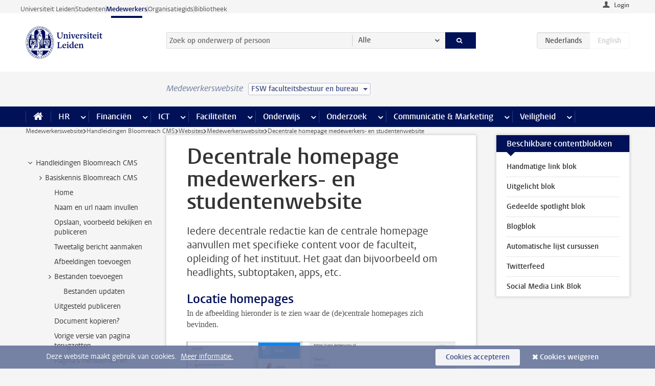

--- FILE ---
content_type: text/html;charset=UTF-8
request_url: https://www.medewerkers.universiteitleiden.nl/vr/hippo-cms-handleidingen/websites/medewerkerswebsite/decentrale-homepage?cf=sociale-wetenschappen&cd=fsw-bestuur-bureau
body_size: 20151
content:



<!DOCTYPE html>
<html lang="nl"  data-version="1.217.00" >
<head>









<!-- standard page html head -->

<meta charset="utf-8">
<meta name="viewport" content="width=device-width, initial-scale=1">
<meta http-equiv="X-UA-Compatible" content="IE=edge">


    <title>Decentrale homepage medewerkers- en studentenwebsite - Universiteit Leiden</title>

        <link rel="canonical" href="https://www.medewerkers.universiteitleiden.nl/vr/hippo-cms-handleidingen/websites/medewerkerswebsite/decentrale-homepage"/>


    <meta name="contentsource" content="hippocms" />

        <meta name="description" content="Iedere decentrale redactie kan de centrale homepage aanvullen met specifieke content voor de faculteit, opleiding of het instituut. Het gaat dan bijvoorbeeld om headlights, subtoptaken, apps, etc."/>

<meta name="application-name" content="search"
data-content-type="vrcontentpage"
data-content-category="general"
data-protected="false"
data-language="nl"
data-last-modified-date="2022-01-04"
data-publication-date="2022-01-04"
data-uuid="4951aa26-3677-4a0f-b235-4831474b7a57"
data-website="staffmember-site"
/>
<!-- Favicon and CSS -->
<link rel='shortcut icon' href="/design-1.0/assets/icons/favicon.ico?cf=sociale-wetenschappen&amp;cd=fsw-bestuur-bureau"/>
<link rel="stylesheet" href="/design-1.0/css/ul2staff/screen.css?cf=sociale-wetenschappen&amp;amp;cd=fsw-bestuur-bureau?v=1.217.00"/>




<script>
  window.dataLayer = window.dataLayer || [];
  dataLayer.push ( {
    event: 'Custom dimensions', customDimensionData: {
      cookiesAccepted: 'false'
    },
    user: {
      internalTraffic: 'false',
    }
  });
</script>



    <!-- Global site tag (gtag.js) - Google Analytics -->
<script async src="https://www.googletagmanager.com/gtag/js?id=G-RZX9QQDBQS"></script>
<script>
  window.dataLayer = window.dataLayer || [];

  function gtag () {
    dataLayer.push(arguments);
  }

  gtag('js', new Date());
  gtag('config', 'G-RZX9QQDBQS');
</script>

    <!-- this line enables the loading of asynchronous components (together with the headContributions at the bottom) -->
    <!-- Header Scripts -->
</head>



<body class="intern staff small" data-ajax-class='{"logged-in":"/ajaxloggedincheck?cf=sociale-wetenschappen&amp;cd=fsw-bestuur-bureau", "unlocked":"/ajaxlockcheck?cf=sociale-wetenschappen&amp;cd=fsw-bestuur-bureau"}'>

<!-- To enable JS-based styles: -->
<script> document.body.className += ' js'; </script>
<div class="skiplinks">
    <a href="#content" class="skiplink">Ga direct naar de inhoud</a>
</div>




<div class="header-container">
<div class="top-nav-section">
<nav class="top-nav wrapper js_mobile-fit-menu-items" data-show-text="toon alle" data-hide-text="verberg" data-items-text="menu onderdelen">
<ul id="sites-menu">
<li>
<a class=" track-event"
href="https://www.universiteitleiden.nl/"
data-event-category="external-site"
data-event-label="Topmenu staffmember-site"
>Universiteit Leiden</a>
</li>
<li>
<a class=" track-event"
href="https://www.student.universiteitleiden.nl/"
data-event-category="student-site"
data-event-label="Topmenu staffmember-site"
>Studenten</a>
</li>
<li>
<a class="active track-event"
href="/?cf=sociale-wetenschappen&cd=fsw-bestuur-bureau"
data-event-category="staffmember-site"
data-event-label="Topmenu staffmember-site"
>Medewerkers</a>
</li>
<li>
<a class=" track-event"
href="https://www.organisatiegids.universiteitleiden.nl/"
data-event-category="org-site"
data-event-label="Topmenu staffmember-site"
>Organisatiegids</a>
</li>
<li>
<a class=" track-event"
href="https://www.bibliotheek.universiteitleiden.nl/"
data-event-category="library-site"
data-event-label="Topmenu staffmember-site"
>Bibliotheek</a>
</li>
</ul>
</nav>
</div>    <header id="header-main" class="wrapper">



<div class="user">

        <form action="/vr/hippo-cms-handleidingen/websites/medewerkerswebsite/decentrale-homepage?_hn:type=action&amp;_hn:ref=r39_r2_r1&amp;cf=sociale-wetenschappen&amp;cd=fsw-bestuur-bureau" id="login" method="post">
            <input type="hidden" name="action" value="login">
            <fieldset>
                <button type="submit" class="track-event" data-event-category="login"
                        data-event-action="click">Login</button>
            </fieldset>
        </form>
</div>
        <h1 class="logo">
            <a href="/?cf=sociale-wetenschappen&amp;cd=fsw-bestuur-bureau">
                <img width="151" height="64" src="/design-1.0/assets/images/zegel.png?cf=sociale-wetenschappen&amp;cd=fsw-bestuur-bureau" alt="Universiteit Leiden"/>
            </a>
        </h1>
<!-- Standard page searchbox -->
<form id="search" method="get" action="searchresults-main">
<input type="hidden" name="website" value="staffmember-site"/>
<fieldset>
<legend>Zoek op onderwerp of persoon en selecteer categorie</legend>
<label for="search-field">Zoekterm</label>
<input id="search-field" type="search" name="q" data-suggest="https://www.medewerkers.universiteitleiden.nl/async/searchsuggestions?cf=sociale-wetenschappen&amp;cd=fsw-bestuur-bureau"
data-wait="100" data-threshold="3"
value="" placeholder="Zoek op onderwerp of persoon"/>
<ul class="options">
<li>
<a href="/zoeken?cf=sociale-wetenschappen&amp;cd=fsw-bestuur-bureau" data-hidden='' data-hint="Zoek op onderwerp of persoon">
Alle </a>
</li>
<li>
<a href="/zoeken?cf=sociale-wetenschappen&amp;cd=fsw-bestuur-bureau" data-hidden='{"content-category":"staffmember"}' data-hint="Zoek op&nbsp;personen">
Personen
</a>
</li>
<li>
<a href="/zoeken?cf=sociale-wetenschappen&amp;cd=fsw-bestuur-bureau" data-hidden='{"content-category":"announcement"}' data-hint="Zoek op&nbsp;mededelingen">
Mededelingen
</a>
</li>
<li>
<a href="/zoeken?cf=sociale-wetenschappen&amp;cd=fsw-bestuur-bureau" data-hidden='{"content-category":"news"}' data-hint="Zoek op&nbsp;nieuws">
Nieuws
</a>
</li>
<li>
<a href="/zoeken?cf=sociale-wetenschappen&amp;cd=fsw-bestuur-bureau" data-hidden='{"content-category":"event"}' data-hint="Zoek op&nbsp;agenda">
Agenda
</a>
</li>
<li>
<a href="/zoeken?cf=sociale-wetenschappen&amp;cd=fsw-bestuur-bureau" data-hidden='{"content-category":"researchfunding"}' data-hint="Zoek op&nbsp;onderzoeksfinanciering">
Onderzoeksfinanciering
</a>
</li>
<li>
<a href="/zoeken?cf=sociale-wetenschappen&amp;cd=fsw-bestuur-bureau" data-hidden='{"content-category":"location"}' data-hint="Zoek op&nbsp;locaties">
Locaties
</a>
</li>
<li>
<a href="/zoeken?cf=sociale-wetenschappen&amp;cd=fsw-bestuur-bureau" data-hidden='{"content-category":"course"}' data-hint="Zoek op&nbsp;cursussen">
Cursussen
</a>
</li>
<li>
<a href="/zoeken?cf=sociale-wetenschappen&amp;cd=fsw-bestuur-bureau" data-hidden='{"content-category":"vacancy"}' data-hint="Zoek op&nbsp;vacatures">
Vacatures
</a>
</li>
<li>
<a href="/zoeken?cf=sociale-wetenschappen&amp;cd=fsw-bestuur-bureau" data-hidden='{"content-category":"general"}' data-hint="Zoek op&nbsp;onderwerp">
Onderwerp
</a>
</li>
<li>
<a href="/zoeken?cf=sociale-wetenschappen&amp;cd=fsw-bestuur-bureau" data-hidden='{"keywords":"true"}' data-hint="Zoek op&nbsp;trefwoorden">
Trefwoorden
</a>
</li>
</ul>
<button class="submit" type="submit">
<span>Zoeken</span>
</button>
</fieldset>
</form><div class="language-btn-group">
<span class="btn active">
<abbr title="Nederlands">nl</abbr>
</span>
<span class="btn dimmed">
<abbr title="English">en</abbr>
</span>
</div>    </header>
</div>

<div>



<div class="mega-menu">





<div class="context-picker">
    <div class="wrapper">
        <div class="context-picker__items">
            <span class="context-picker__site-name">Medewerkerswebsite</span>
            <a href="#filter">
                <span>
                        FSW faculteitsbestuur en bureau
                </span>
            </a>
        </div>
    </div>
</div>

    <nav aria-label="mega menu" id="mega-menu" class="main-nav mega-menu js-disclosure-nav allow-hover-expanding" data-hamburger-destination="mega-menu"
         data-nav-label="Menu">
        <ul class="main-nav__list wrapper">
            <li class="main-nav__item" data-menu-style="mega-menu">
                <a class="home js-disclosure-nav__main-link" href="/?cf=sociale-wetenschappen&amp;cd=fsw-bestuur-bureau"><span>Home</span></a>
            </li>



        <li class="main-nav__item" data-menu-style="mega-menu">


            <a href="/po?cf=sociale-wetenschappen&amp;cd=fsw-bestuur-bureau" class="js-disclosure-nav__main-link">HR</a>

            <button
                    class="more-menu-items"
                    type="button"
                    aria-expanded
                    aria-haspopup="menu"
                    aria-controls="hr-pages"
            >
                <span class="visually-hidden">meer HR pagina’s</span>
            </button>



            <ul class="mega-menu__list mega-menu__list--left mega-menu__list--three-column" id="hr-pages">
                    <li class="mega-menu__item">


            <a href="/po/arbeidsvoorwaarden-salaris-en-vergoedingen?cf=sociale-wetenschappen&amp;cd=fsw-bestuur-bureau" >Arbeidsvoorwaarden</a>

                        <ul>
                                <li class="mega-menu__item mega-menu__item--lvl2">


            <a href="/po/arbeidsvoorwaarden-salaris-en-vergoedingen/salaris?cf=sociale-wetenschappen&amp;cd=fsw-bestuur-bureau" >Salaris</a>

                                </li>
                                <li class="mega-menu__item mega-menu__item--lvl2">


            <a href="/po/arbeidsvoorwaarden-salaris-en-vergoedingen/werktijden/werktijden?cf=sociale-wetenschappen&amp;cd=fsw-bestuur-bureau" >Werktijden</a>

                                </li>
                                <li class="mega-menu__item mega-menu__item--lvl2">


            <a href="/po/arbeidsvoorwaarden-salaris-en-vergoedingen/dienstreizen?cf=sociale-wetenschappen&amp;cd=fsw-bestuur-bureau" >Dienstreizen</a>

                                </li>
                                <li class="mega-menu__item mega-menu__item--lvl2">


            <a href="/po/arbeidsvoorwaarden-salaris-en-vergoedingen/vergoedingen-en-declaraties?cf=sociale-wetenschappen&amp;cd=fsw-bestuur-bureau" >Vergoedingen en declaraties</a>

                                </li>
                                <li class="mega-menu__item mega-menu__item--lvl2">


            <a href="/po/arbeidsvoorwaarden-salaris-en-vergoedingen/arbeidsvoorwaarden/cao?cf=sociale-wetenschappen&amp;cd=fsw-bestuur-bureau" >CAO</a>

                                </li>
                                <li class="mega-menu__item mega-menu__item--lvl2">


            <a href="/po/arbeidsvoorwaarden-salaris-en-vergoedingen/keuzemodel-arbeidsvoorwaarden/keuzemodel-arbeidsvoorwaarden?cf=sociale-wetenschappen&amp;cd=fsw-bestuur-bureau" >Keuzemodel arbeidsvoorwaarden</a>

                                </li>
                                <li class="mega-menu__item mega-menu__item--lvl2">


            <a href="/po/arbeidsvoorwaarden-salaris-en-vergoedingen/verlof/vakantie?cf=sociale-wetenschappen&amp;cd=fsw-bestuur-bureau" >Verlof</a>

                                </li>
                        </ul>
                    </li>
                    <li class="mega-menu__item">


            <a href="/po/nieuwe-medewerker?cf=sociale-wetenschappen&amp;cd=fsw-bestuur-bureau" >Nieuwe medewerker</a>

                        <ul>
                                <li class="mega-menu__item mega-menu__item--lvl2">


            <a href="/po/nieuwe-medewerker/arbeidsvoorwaarden/overzicht-arbeidsvoorwaarden?cf=sociale-wetenschappen&amp;cd=fsw-bestuur-bureau" >Arbeidsvoorwaarden</a>

                                </li>
                                <li class="mega-menu__item mega-menu__item--lvl2">


            <a href="/po/nieuwe-medewerker/registratie-en-contract?cf=sociale-wetenschappen&amp;cd=fsw-bestuur-bureau" >Registratie en contract</a>

                                </li>
                                <li class="mega-menu__item mega-menu__item--lvl2">


            <a href="/po/international-staff/service-centre-international-staff/service-centre-international-staff?cf=sociale-wetenschappen&amp;cd=fsw-bestuur-bureau" >International staff</a>

                                </li>
                                <li class="mega-menu__item mega-menu__item--lvl2">


            <a href="/po/nieuwe-medewerker/praktische-zaken/introductiedag-nieuwe-medewerkers?cf=sociale-wetenschappen&amp;cd=fsw-bestuur-bureau" >Praktische zaken</a>

                                </li>
                        </ul>
                    </li>
                    <li class="mega-menu__item">


            <a href="/po/gezondheid?cf=sociale-wetenschappen&amp;cd=fsw-bestuur-bureau" >Gezondheid</a>

                        <ul>
                                <li class="mega-menu__item mega-menu__item--lvl2">


            <a href="/po/gezondheid/ziek?cf=sociale-wetenschappen&amp;cd=fsw-bestuur-bureau" >Ziek</a>

                                </li>
                                <li class="mega-menu__item mega-menu__item--lvl2">


            <a href="/po/gezondheid/zwangerschap?cf=sociale-wetenschappen&amp;cd=fsw-bestuur-bureau" >Zwangerschap</a>

                                </li>
                                <li class="mega-menu__item mega-menu__item--lvl2">


            <a href="/po/gezondheid/functiebeperking?cf=sociale-wetenschappen&amp;cd=fsw-bestuur-bureau" >Functiebeperking</a>

                                </li>
                                <li class="mega-menu__item mega-menu__item--lvl2">


            <a href="/po/gezondheid/bedrijfsarts?cf=sociale-wetenschappen&amp;cd=fsw-bestuur-bureau" >Bedrijfsarts</a>

                                </li>
                                <li class="mega-menu__item mega-menu__item--lvl2">


            <a href="/po/gezondheid/mentale-fitheid?cf=sociale-wetenschappen&amp;cd=fsw-bestuur-bureau" >Mentale fitheid</a>

                                </li>
                                <li class="mega-menu__item mega-menu__item--lvl2">


            <a href="/po/gezondheid/werkdruk?cf=sociale-wetenschappen&amp;cd=fsw-bestuur-bureau" >Werkdruk</a>

                                </li>
                                <li class="mega-menu__item mega-menu__item--lvl2">


            <a href="/po/gezondheid/leiden-healty-university?cf=sociale-wetenschappen&amp;cd=fsw-bestuur-bureau" >Leiden Healthy University</a>

                                </li>
                        </ul>
                    </li>
                    <li class="mega-menu__item">


            <a href="/po/hulp-ondersteuning-en-klachten?cf=sociale-wetenschappen&amp;cd=fsw-bestuur-bureau" >Hulp, ondersteuning en klachten</a>

                        <ul>
                                <li class="mega-menu__item mega-menu__item--lvl2">


            <a href="/veiligheid/begeleiding-en-advies-bij-problemen-op-het-werk?cf=sociale-wetenschappen&amp;cd=fsw-bestuur-bureau" >Begeleiding en advies bij klachten</a>

                                </li>
                                <li class="mega-menu__item mega-menu__item--lvl2">


            <a href="/po/hulp-ondersteuning-en-klachten/contact/pssc-servicepunt?cf=sociale-wetenschappen&amp;cd=fsw-bestuur-bureau" >Contact</a>

                                </li>
                                <li class="mega-menu__item mega-menu__item--lvl2">


            <a href="/po/hulp-ondersteuning-en-klachten/contact/pssc-servicepunt?cf=sociale-wetenschappen&amp;cd=fsw-bestuur-bureau" >Servicepunt Personeel</a>

                                </li>
                                <li class="mega-menu__item mega-menu__item--lvl2">


            <a href="/po/hulp-ondersteuning-en-klachten/bas-insite?cf=sociale-wetenschappen&amp;cd=fsw-bestuur-bureau" >BAS InSite</a>

                                </li>
                        </ul>
                    </li>
                    <li class="mega-menu__item">


            <a href="/po/international-staff?cf=sociale-wetenschappen&amp;cd=fsw-bestuur-bureau" >International Staff</a>

                        <ul>
                                <li class="mega-menu__item mega-menu__item--lvl2">


            <a href="/po/international-staff/getting-around/getting-around?cf=sociale-wetenschappen&amp;cd=fsw-bestuur-bureau" >Getting around</a>

                                </li>
                                <li class="mega-menu__item mega-menu__item--lvl2">


            <a href="/po/international-staff/housing/university-accommodation?cf=sociale-wetenschappen&amp;cd=fsw-bestuur-bureau" >Housing</a>

                                </li>
                                <li class="mega-menu__item mega-menu__item--lvl2">


            <a href="/po/international-staff/immigration-and-formalities/immigration-and-formalities?cf=sociale-wetenschappen&amp;cd=fsw-bestuur-bureau" >Immigration and formalities</a>

                                </li>
                                <li class="mega-menu__item mega-menu__item--lvl2">


            <a href="/po/international-staff/insurances/health-insurance?cf=sociale-wetenschappen&amp;cd=fsw-bestuur-bureau" >Insurances</a>

                                </li>
                                <li class="mega-menu__item mega-menu__item--lvl2">


            <a href="/po/international-staff/service-centre-international-staff/service-centre-international-staff?cf=sociale-wetenschappen&amp;cd=fsw-bestuur-bureau" >Service Centre International Staff</a>

                                </li>
                                <li class="mega-menu__item mega-menu__item--lvl2">


            <a href="/po/international-staff/social-life-and-settling-in/social-life-and-settling-in?cf=sociale-wetenschappen&amp;cd=fsw-bestuur-bureau" >Social life and settling in</a>

                                </li>
                                <li class="mega-menu__item mega-menu__item--lvl2">


            <a href="/po/international-staff/taxes-and-social-security/taxes-and-social-security?cf=sociale-wetenschappen&amp;cd=fsw-bestuur-bureau" >Taxes and social security</a>

                                </li>
                                <li class="mega-menu__item mega-menu__item--lvl2">


            <a href="/po/international-staff/frequently-asked-questions/frequently-asked-questions?cf=sociale-wetenschappen&amp;cd=fsw-bestuur-bureau" >Frequently asked questions</a>

                                </li>
                        </ul>
                    </li>
                    <li class="mega-menu__item">


            <a href="/po/leren-en-ontwikkelen?cf=sociale-wetenschappen&amp;cd=fsw-bestuur-bureau" >Leren en ontwikkelen</a>

                        <ul>
                                <li class="mega-menu__item mega-menu__item--lvl2">


            <a href="/po/opleidingen-en-loopbaan/opleidingen/aanbod?cf=sociale-wetenschappen&amp;cd=fsw-bestuur-bureau" >Opleidingen</a>

                                </li>
                                <li class="mega-menu__item mega-menu__item--lvl2">


            <a href="/po/leren-en-ontwikkelen/coaching?cf=sociale-wetenschappen&amp;cd=fsw-bestuur-bureau" >Coaching</a>

                                </li>
                                <li class="mega-menu__item mega-menu__item--lvl2">


            <a href="/po/opleidingen-en-loopbaan/docentontwikkeling?cf=sociale-wetenschappen&amp;cd=fsw-bestuur-bureau" >Docentontwikkeling</a>

                                </li>
                                <li class="mega-menu__item mega-menu__item--lvl2">


            <a href="/po/opleidingen-en-loopbaan/promovendi-en-postdocs/promovendi?cf=sociale-wetenschappen&amp;cd=fsw-bestuur-bureau" >Promovendi en postdocs</a>

                                </li>
                        </ul>
                    </li>
                    <li class="mega-menu__item">


            <a href="/po/personeelsbeleid-en-gedragscodes?cf=sociale-wetenschappen&amp;cd=fsw-bestuur-bureau" >Personeelsbeleid</a>

                        <ul>
                                <li class="mega-menu__item mega-menu__item--lvl2">


            <a href="/po/personeelsbeleid-en-gedragscodes/diversiteit-en-inclusiviteit/werken-in-een-diverse-omgeving?cf=sociale-wetenschappen&amp;cd=fsw-bestuur-bureau" >Diversiteit en inclusiviteit</a>

                                </li>
                                <li class="mega-menu__item mega-menu__item--lvl2">


            <a href="/po/personeelsbeleid-en-gedragscodes/gedragscodes/gedragscode-integriteit?cf=sociale-wetenschappen&amp;cd=fsw-bestuur-bureau" >Gedragscodes</a>

                                </li>
                                <li class="mega-menu__item mega-menu__item--lvl2">


            <a href="/po/personeelsbeleid-en-gedragscodes/hr-beleid/universitair-personeelsbeleid?cf=sociale-wetenschappen&amp;cd=fsw-bestuur-bureau" >HR beleid</a>

                                </li>
                                <li class="mega-menu__item mega-menu__item--lvl2">


            <a href="/po/personeelsbeleid-en-gedragscodes/werving-aanstelling-en-inhuur?cf=sociale-wetenschappen&amp;cd=fsw-bestuur-bureau" >Werving en selectie</a>

                                </li>
                                <li class="mega-menu__item mega-menu__item--lvl2">


            <a href="/po/grow?cf=sociale-wetenschappen&amp;cd=fsw-bestuur-bureau" >GROW</a>

                                </li>
                                <li class="mega-menu__item mega-menu__item--lvl2">


            <a href="https://www.universiteitleiden.nl/dossiers/leiderschap" >Leiderschap</a>

                                </li>
                        </ul>
                    </li>
                    <li class="mega-menu__item">


            <a href="/po/sociale-veiligheid?cf=sociale-wetenschappen&amp;cd=fsw-bestuur-bureau" >Sociale veiligheid</a>

                        <ul>
                                <li class="mega-menu__item mega-menu__item--lvl2">


            <a href="/po/sociale-veiligheid/vertrouwenspersonen/vertrouwelijk-advies-van-een-vertrouwenspersoon?cf=sociale-wetenschappen&amp;cd=fsw-bestuur-bureau" >Vertrouwenspersonen</a>

                                </li>
                                <li class="mega-menu__item mega-menu__item--lvl2">


            <a href="/po/sociale-veiligheid/commissies-voor-klachten-beroep-en-bezwaar?cf=sociale-wetenschappen&amp;cd=fsw-bestuur-bureau" >Commissies voor klachten, beroep en bezwaar</a>

                                </li>
                                <li class="mega-menu__item mega-menu__item--lvl2">


            <a href="/po/sociale-veiligheid/ombudsfunctionaris-medewerkers?cf=sociale-wetenschappen&amp;cd=fsw-bestuur-bureau" >Ombudsfunctionaris medewerkers</a>

                                </li>
                        </ul>
                    </li>
                    <li class="mega-menu__item">


            <a href="/po/sociale-zekerheid-en-verzekering?cf=sociale-wetenschappen&amp;cd=fsw-bestuur-bureau" >Sociale zekerheid en verzekering</a>

                        <ul>
                                <li class="mega-menu__item mega-menu__item--lvl2">


            <a href="/po/sociale-zekerheid-en-verzekering/andere-baan/andere-baan-of-einde-contract?cf=sociale-wetenschappen&amp;cd=fsw-bestuur-bureau" >Andere baan</a>

                                </li>
                                <li class="mega-menu__item mega-menu__item--lvl2">


            <a href="/po/sociale-zekerheid-en-verzekering/arbeidsongeschiktheid/uitkeringen-bij-arbeidsongeschiktheid?cf=sociale-wetenschappen&amp;cd=fsw-bestuur-bureau" >Arbeidsongeschiktheid</a>

                                </li>
                                <li class="mega-menu__item mega-menu__item--lvl2">


            <a href="/po/sociale-zekerheid-en-verzekering/collectieve-verzekeringen/zorgverzekering?cf=sociale-wetenschappen&amp;cd=fsw-bestuur-bureau" >Collectieve verzekeringen</a>

                                </li>
                                <li class="mega-menu__item mega-menu__item--lvl2">


            <a href="/po/sociale-zekerheid-en-verzekering/pensioen/pensioenopbouw-abp?cf=sociale-wetenschappen&amp;cd=fsw-bestuur-bureau" >Pensioen</a>

                                </li>
                                <li class="mega-menu__item mega-menu__item--lvl2">


            <a href="/po/sociale-zekerheid-en-verzekering/werkloosheid/uitkeringen-bij-werkloosheid?cf=sociale-wetenschappen&amp;cd=fsw-bestuur-bureau" >Werkloosheid</a>

                                </li>
                        </ul>
                    </li>
            </ul>
        </li>
        <li class="main-nav__item" data-menu-style="mega-menu">


            <a href="/financien--inkoop?cf=sociale-wetenschappen&amp;cd=fsw-bestuur-bureau" class="js-disclosure-nav__main-link">Financiën</a>

            <button
                    class="more-menu-items"
                    type="button"
                    aria-expanded
                    aria-haspopup="menu"
                    aria-controls="financi-n-pages"
            >
                <span class="visually-hidden">meer Financiën pagina’s</span>
            </button>



            <ul class="mega-menu__list mega-menu__list--left mega-menu__list--three-column" id="financi-n-pages">
                    <li class="mega-menu__item">


            <a href="/financien--inkoop/financieel-beleid?cf=sociale-wetenschappen&amp;cd=fsw-bestuur-bureau" >Financieel beleid</a>

                        <ul>
                                <li class="mega-menu__item mega-menu__item--lvl2">


            <a href="/financien--inkoop/financieel-beleid/audits?cf=sociale-wetenschappen&amp;cd=fsw-bestuur-bureau" >Audits</a>

                                </li>
                                <li class="mega-menu__item mega-menu__item--lvl2">


            <a href="/financien--inkoop/financieel-beleid/planning-en-controlcyclus/begroting?cf=sociale-wetenschappen&amp;cd=fsw-bestuur-bureau" >Financiële planning en controlcyclus</a>

                                </li>
                                <li class="mega-menu__item mega-menu__item--lvl2">


            <a href="/financien--inkoop/financieel-beleid/jaarplanning-kadernota-en-begroting/collegegelden?cf=sociale-wetenschappen&amp;cd=fsw-bestuur-bureau" >Financiën van de universiteit</a>

                                </li>
                                <li class="mega-menu__item mega-menu__item--lvl2">


            <a href="/protected/financien--inkoop/financieel-beleid/regelgeving-en-richtlijnen/handboek-financien?cf=sociale-wetenschappen&amp;cd=fsw-bestuur-bureau" >Regelgeving en richtlijnen</a>

                                </li>
                        </ul>
                    </li>
                    <li class="mega-menu__item">


            <a href="/financien--inkoop/financiele-dienstverlening?cf=sociale-wetenschappen&amp;cd=fsw-bestuur-bureau" >Financiele dienstverlening</a>

                        <ul>
                                <li class="mega-menu__item mega-menu__item--lvl2">


            <a href="/protected/financien--inkoop/financiele-dienstverlening/factuur-betalen?cf=sociale-wetenschappen&amp;cd=fsw-bestuur-bureau" >Factuur betalen</a>

                                </li>
                                <li class="mega-menu__item mega-menu__item--lvl2">


            <a href="/protected/financien--inkoop/financiele-dienstverlening/betalingen-zonder-factuur-per-bank-vvv-bon-of-contante-belastingvergoeding?cf=sociale-wetenschappen&amp;cd=fsw-bestuur-bureau" >Betaling zonder factuur</a>

                                </li>
                                <li class="mega-menu__item mega-menu__item--lvl2">


            <a href="/financien--inkoop/financiele-dienstverlening/uitbetaling-deelnemers-onderzoek?cf=sociale-wetenschappen&amp;cd=fsw-bestuur-bureau" >Uitbetaling deelnemers onderzoek</a>

                                </li>
                                <li class="mega-menu__item mega-menu__item--lvl2">


            <a href="/protected/financien--inkoop/financiele-dienstverlening/factuur-versturen-en-betalingen-ontvangen?cf=sociale-wetenschappen&amp;cd=fsw-bestuur-bureau" >Factuur versturen en betalingen ontvangen</a>

                                </li>
                                <li class="mega-menu__item mega-menu__item--lvl2">


            <a href="https://www.medewerkers.universiteitleiden.nl/protected/financien--inkoop/financiele-dienstverlening/congressen-en-seminars/congressen-en-seminars" >Congressen en seminars</a>

                                </li>
                        </ul>
                    </li>
                    <li class="mega-menu__item">


            <a href="/protected/financien--inkoop/inkopen-aanbesteden-en-bestellen?cf=sociale-wetenschappen&amp;cd=fsw-bestuur-bureau" >Inkopen, aanbesteden en bestellen</a>

                        <ul>
                                <li class="mega-menu__item mega-menu__item--lvl2">


            <a href="/protected/financien--inkoop/inkopen-aanbesteden-en-bestellen/inkopen-bij-de-universiteit/inkoopprocedures?cf=sociale-wetenschappen&amp;cd=fsw-bestuur-bureau" >Inkopen bij de universiteit</a>

                                </li>
                                <li class="mega-menu__item mega-menu__item--lvl2">


            <a href="/protected/financien--inkoop/inkopen-aanbesteden-en-bestellen/overzicht-raamcontracten/raamcontracten?cf=sociale-wetenschappen&amp;cd=fsw-bestuur-bureau" >Overzicht leveranciers</a>

                                </li>
                                <li class="mega-menu__item mega-menu__item--lvl2">


            <a href="/financien--inkoop/inkopen-aanbesteden-en-bestellen/serviceplein?cf=sociale-wetenschappen&amp;cd=fsw-bestuur-bureau" >Serviceplein</a>

                                </li>
                                <li class="mega-menu__item mega-menu__item--lvl2">


            <a href="/protected/financien--inkoop/inkopen-aanbesteden-en-bestellen?cf=sociale-wetenschappen&amp;cd=fsw-bestuur-bureau" >Vastgoed</a>

                                </li>
                                <li class="mega-menu__item mega-menu__item--lvl2">


            <a href="https://www.medewerkers.universiteitleiden.nl/protected/financien--inkoop/inkopen-aanbesteden-en-bestellen/wetenschappelijke-apparatuur/wetenschappelijke-apparatuur" >Wetenschappelijke apparatuur</a>

                                </li>
                        </ul>
                    </li>
                    <li class="mega-menu__item">


            <a href="/financien--inkoop/hulp-en-ondersteuning?cf=sociale-wetenschappen&amp;cd=fsw-bestuur-bureau" >Hulp en ondersteuning</a>

                        <ul>
                                <li class="mega-menu__item mega-menu__item--lvl2">


            <a href="/financien--inkoop/hulp-en-ondersteuning/afdeling-audit?cf=sociale-wetenschappen&amp;cd=fsw-bestuur-bureau" >Afdeling Audit</a>

                                </li>
                                <li class="mega-menu__item mega-menu__item--lvl2">


            <a href="/financien--inkoop/hulp-en-ondersteuning/directie-financien---centraal/directie-financien?cf=sociale-wetenschappen&amp;cd=fsw-bestuur-bureau" >Directie Financiën Centraal</a>

                                </li>
                                <li class="mega-menu__item mega-menu__item--lvl2">


            <a href="/protected/financien--inkoop/hulp-en-ondersteuning/financiele-afdelingen-decentraal/financiele-afdelingen---decentraal?cf=sociale-wetenschappen&amp;cd=fsw-bestuur-bureau" >Financiële afdelingen Decentraal</a>

                                </li>
                                <li class="mega-menu__item mega-menu__item--lvl2">


            <a href="https://www.medewerkers.universiteitleiden.nl/protected/financien--inkoop/hulp-en-ondersteuning/fssc-servicepunt/fssc-servicepunt" >Servicepunt Financieel</a>

                                </li>
                                <li class="mega-menu__item mega-menu__item--lvl2">


            <a href="/financien--inkoop/hulp-en-ondersteuning/universitaire-inkoop-leiden/universitaire-inkoop-leiden?cf=sociale-wetenschappen&amp;cd=fsw-bestuur-bureau" >Universitaire Inkoop Leiden</a>

                                </li>
                        </ul>
                    </li>
                    <li class="mega-menu__item">


            <a href="/financien--inkoop/projecten-2e-en-3e-geldstroom?cf=sociale-wetenschappen&amp;cd=fsw-bestuur-bureau" >Projecten tweede en derde geldstroom</a>

                        <ul>
                                <li class="mega-menu__item mega-menu__item--lvl2">


            <a href="/protected/financien--inkoop/projecten-2e-en-3e-geldstroom/financieel-projectbeheer/projectbeheer?cf=sociale-wetenschappen&amp;cd=fsw-bestuur-bureau" >Financieel projectbeheer</a>

                                </li>
                                <li class="mega-menu__item mega-menu__item--lvl2">


            <a href="https://www.medewerkers.universiteitleiden.nl/protected/financien--inkoop/projecten-2e-en-3e-geldstroom/werken-voor-derden/werken-voor-derden" >Werken voor derden</a>

                                </li>
                        </ul>
                    </li>
                    <li class="mega-menu__item">


            <a href="/financien--inkoop/vergoedingen-en-declaraties?cf=sociale-wetenschappen&amp;cd=fsw-bestuur-bureau" >Vergoedingen en declaraties</a>

                        <ul>
                                <li class="mega-menu__item mega-menu__item--lvl2">


            <a href="/po/arbeidsvoorwaarden-salaris-en-vergoedingen/vergoedingen-en-declaraties/declaraties?cf=sociale-wetenschappen&amp;cd=fsw-bestuur-bureau" >Declaraties</a>

                                </li>
                                <li class="mega-menu__item mega-menu__item--lvl2">


            <a href="/po/arbeidsvoorwaarden-salaris-en-vergoedingen/vergoedingen-en-declaraties/dienstreizen?cf=sociale-wetenschappen&amp;cd=fsw-bestuur-bureau" >Dienstreizen</a>

                                </li>
                                <li class="mega-menu__item mega-menu__item--lvl2">


            <a href="/po/arbeidsvoorwaarden-salaris-en-vergoedingen/vergoedingen-en-declaraties/incidentele-vergoedingen?cf=sociale-wetenschappen&amp;cd=fsw-bestuur-bureau" >Incidentele vergoedingen</a>

                                </li>
                                <li class="mega-menu__item mega-menu__item--lvl2">


            <a href="/po/arbeidsvoorwaarden-salaris-en-vergoedingen/vergoedingen-en-declaraties/verhuizen?cf=sociale-wetenschappen&amp;cd=fsw-bestuur-bureau" >Verhuizen</a>

                                </li>
                                <li class="mega-menu__item mega-menu__item--lvl2">


            <a href="/po/arbeidsvoorwaarden-salaris-en-vergoedingen/vergoedingen-en-declaraties/woon-werkverkeer?cf=sociale-wetenschappen&amp;cd=fsw-bestuur-bureau" >Woon-werkverkeer</a>

                                </li>
                        </ul>
                    </li>
            </ul>
        </li>
        <li class="main-nav__item" data-menu-style="mega-menu">


            <a href="/ict?cf=sociale-wetenschappen&amp;cd=fsw-bestuur-bureau" class="js-disclosure-nav__main-link">ICT</a>

            <button
                    class="more-menu-items"
                    type="button"
                    aria-expanded
                    aria-haspopup="menu"
                    aria-controls="ict-pages"
            >
                <span class="visually-hidden">meer ICT pagina’s</span>
            </button>



            <ul class="mega-menu__list mega-menu__list--left mega-menu__list--three-column" id="ict-pages">
                    <li class="mega-menu__item">


            <a href="/ict/e-mail?cf=sociale-wetenschappen&amp;cd=fsw-bestuur-bureau" >E-mail</a>

                        <ul>
                                <li class="mega-menu__item mega-menu__item--lvl2">


            <a href="/ict/e-mail/mail-en-agenda-synchroniseren?cf=sociale-wetenschappen&amp;cd=fsw-bestuur-bureau" >Mail en agenda synchroniseren</a>

                                </li>
                        </ul>
                    </li>
                    <li class="mega-menu__item">


            <a href="/ict/ict-werkplek?cf=sociale-wetenschappen&amp;cd=fsw-bestuur-bureau" >ICT-werkplek</a>

                        <ul>
                                <li class="mega-menu__item mega-menu__item--lvl2">


            <a href="/ict/ict-werkplek/hardware/computers-en-laptops?cf=sociale-wetenschappen&amp;cd=fsw-bestuur-bureau" >Hardware</a>

                                </li>
                                <li class="mega-menu__item mega-menu__item--lvl2">


            <a href="/ict/ict-werkplek/printen-en-kopieren/printen-en-kopieren?cf=sociale-wetenschappen&amp;cd=fsw-bestuur-bureau" >Printen en kopiëren</a>

                                </li>
                                <li class="mega-menu__item mega-menu__item--lvl2">


            <a href="/ict/ict-werkplek/software-en-samenwerkingstools?cf=sociale-wetenschappen&amp;cd=fsw-bestuur-bureau" >Software en online tools</a>

                                </li>
                                <li class="mega-menu__item mega-menu__item--lvl2">


            <a href="/ict/ict-werkplek/telefonie?cf=sociale-wetenschappen&amp;cd=fsw-bestuur-bureau" >Telefonie</a>

                                </li>
                                <li class="mega-menu__item mega-menu__item--lvl2">


            <a href="/ict/ict-werkplek/wifi/wifi-en-eduroam?cf=sociale-wetenschappen&amp;cd=fsw-bestuur-bureau" >Wifi</a>

                                </li>
                        </ul>
                    </li>
                    <li class="mega-menu__item">


            <a href="/ict/ulcn-account?cf=sociale-wetenschappen&amp;cd=fsw-bestuur-bureau" >ULCN-account</a>

                        <ul>
                                <li class="mega-menu__item mega-menu__item--lvl2">


            <a href="/ict/ulcn-account/wachtwoord-vergeten?cf=sociale-wetenschappen&amp;cd=fsw-bestuur-bureau" >Wachtwoord vergeten of wijzigen</a>

                                </li>
                                <li class="mega-menu__item mega-menu__item--lvl2">


            <a href="/ict/ulcn-account/gebruikersnaam?cf=sociale-wetenschappen&amp;cd=fsw-bestuur-bureau" >Gebruikersnaam</a>

                                </li>
                                <li class="mega-menu__item mega-menu__item--lvl2">


            <a href="/ict/ulcn-account/activeren-en-beheren?cf=sociale-wetenschappen&amp;cd=fsw-bestuur-bureau" >Activeren en beheren</a>

                                </li>
                                <li class="mega-menu__item mega-menu__item--lvl2">


            <a href="/ict/ulcn-account/aanvullende-authenticatie?cf=sociale-wetenschappen&amp;cd=fsw-bestuur-bureau" >Aanvullende authenticatie (MFA)</a>

                                </li>
                                <li class="mega-menu__item mega-menu__item--lvl2">


            <a href="/ict/ulcn-account/gastaccount-aanvragen?cf=sociale-wetenschappen&amp;cd=fsw-bestuur-bureau" >Gastaccount aanvragen</a>

                                </li>
                        </ul>
                    </li>
                    <li class="mega-menu__item">


            <a href="/ict/thuiswerken?cf=sociale-wetenschappen&amp;cd=fsw-bestuur-bureau" >Thuiswerken</a>

                        <ul>
                                <li class="mega-menu__item mega-menu__item--lvl2">


            <a href="/ict/thuiswerken/office-365-en-onedrive?cf=sociale-wetenschappen&amp;cd=fsw-bestuur-bureau" >Microsoft 365 en OneDrive</a>

                                </li>
                                <li class="mega-menu__item mega-menu__item--lvl2">


            <a href="/ict/thuiswerken/microsoft-teams?cf=sociale-wetenschappen&amp;cd=fsw-bestuur-bureau" >Microsoft Teams</a>

                                </li>
                                <li class="mega-menu__item mega-menu__item--lvl2">


            <a href="/ict/thuiswerken/remote-werkplek?cf=sociale-wetenschappen&amp;cd=fsw-bestuur-bureau" >Remote Werkplek</a>

                                </li>
                                <li class="mega-menu__item mega-menu__item--lvl2">


            <a href="/ict/thuiswerken/veilig-online-thuiswerken?cf=sociale-wetenschappen&amp;cd=fsw-bestuur-bureau" >Veilig online thuiswerken</a>

                                </li>
                        </ul>
                    </li>
                    <li class="mega-menu__item">


            <a href="/ict/hulp-en-ondersteuning?cf=sociale-wetenschappen&amp;cd=fsw-bestuur-bureau" >Hulp en ondersteuning</a>

                        <ul>
                                <li class="mega-menu__item mega-menu__item--lvl2">


            <a href="/ict/hulp-en-ondersteuning/aanvraagformulieren/aanvraagformulieren?cf=sociale-wetenschappen&amp;cd=fsw-bestuur-bureau" >Aanvraagformulieren</a>

                                </li>
                                <li class="mega-menu__item mega-menu__item--lvl2">


            <a href="/ict/hulp-en-ondersteuning/handleidingen?cf=sociale-wetenschappen&amp;cd=fsw-bestuur-bureau" >Handleidingen</a>

                                </li>
                                <li class="mega-menu__item mega-menu__item--lvl2">


            <a href="/ict/hulp-en-ondersteuning/helpdesks-en-contactpersonen/helpdesk-issc?cf=sociale-wetenschappen&amp;cd=fsw-bestuur-bureau" >Helpdesks en contactpersonen</a>

                                </li>
                                <li class="mega-menu__item mega-menu__item--lvl2">


            <a href="/ict/hulp-en-ondersteuning/onderhoud-en-storingen/onderhoud?cf=sociale-wetenschappen&amp;cd=fsw-bestuur-bureau" >Onderhoud en storingen</a>

                                </li>
                        </ul>
                    </li>
                    <li class="mega-menu__item">


            <a href="/ict/ict-en-onderzoek?cf=sociale-wetenschappen&amp;cd=fsw-bestuur-bureau" >ICT en onderzoek</a>

                        <ul>
                        </ul>
                    </li>
                    <li class="mega-menu__item">


            <a href="/onderwijs/ict-en-onderwijs?cf=sociale-wetenschappen&amp;cd=fsw-bestuur-bureau" >ICT en onderwijs: kijk onder Onderwijs</a>

                        <ul>
                        </ul>
                    </li>
            </ul>
        </li>
        <li class="main-nav__item" data-menu-style="mega-menu">


            <a href="/gebouwen-faciliteiten?cf=sociale-wetenschappen&amp;cd=fsw-bestuur-bureau" class="js-disclosure-nav__main-link">Faciliteiten</a>

            <button
                    class="more-menu-items"
                    type="button"
                    aria-expanded
                    aria-haspopup="menu"
                    aria-controls="faciliteiten-pages"
            >
                <span class="visually-hidden">meer Faciliteiten pagina’s</span>
            </button>



            <ul class="mega-menu__list mega-menu__list--left mega-menu__list--three-column" id="faciliteiten-pages">
                    <li class="mega-menu__item">


            <a href="/gebouwen-faciliteiten/werkplek/werkplek-op-kantoor?cf=sociale-wetenschappen&amp;cd=fsw-bestuur-bureau" >Werkplek</a>

                        <ul>
                                <li class="mega-menu__item mega-menu__item--lvl2">


            <a href="/gebouwen-faciliteiten/werkplek/werkplek-op-kantoor?cf=sociale-wetenschappen&amp;cd=fsw-bestuur-bureau" >Werkplek op kantoor</a>

                                </li>
                                <li class="mega-menu__item mega-menu__item--lvl2">


            <a href="/gebouwen-faciliteiten/werkplek/werkplek-reserveren?cf=sociale-wetenschappen&amp;cd=fsw-bestuur-bureau" >Werkplek reserveren</a>

                                </li>
                                <li class="mega-menu__item mega-menu__item--lvl2">


            <a href="/gebouwen-faciliteiten/werkplek/thuiswerkfaciliteiten-aanvragen?cf=sociale-wetenschappen&amp;cd=fsw-bestuur-bureau" >Thuiswerkfaciliteiten aanvragen</a>

                                </li>
                                <li class="mega-menu__item mega-menu__item--lvl2">


            <a href="/gebouwen-faciliteiten/werkplek/laboratoria/werken-in-een-lab?cf=sociale-wetenschappen&amp;cd=fsw-bestuur-bureau" >Laboratoria</a>

                                </li>
                                <li class="mega-menu__item mega-menu__item--lvl2">


            <a href="/gebouwen-faciliteiten/werkplek/milieubewust-werken?cf=sociale-wetenschappen&amp;cd=fsw-bestuur-bureau" >Milieubewust werken</a>

                                </li>
                        </ul>
                    </li>
                    <li class="mega-menu__item">


            <a href="/gebouwen-faciliteiten/faciliteiten?cf=sociale-wetenschappen&amp;cd=fsw-bestuur-bureau" >Faciliteiten</a>

                        <ul>
                                <li class="mega-menu__item mega-menu__item--lvl2">


            <a href="/gebouwen-faciliteiten/faciliteiten/parkeren?cf=sociale-wetenschappen&amp;cd=fsw-bestuur-bureau" >Parkeren</a>

                                </li>
                                <li class="mega-menu__item mega-menu__item--lvl2">


            <a href="/gebouwen-faciliteiten/faciliteiten/printen-kopieren-en-drukwerk?cf=sociale-wetenschappen&amp;cd=fsw-bestuur-bureau" >Printen, kopiëren en drukwerk</a>

                                </li>
                                <li class="mega-menu__item mega-menu__item--lvl2">


            <a href="/gebouwen-faciliteiten/faciliteiten/lu-card?cf=sociale-wetenschappen&amp;cd=fsw-bestuur-bureau" >LU-Card</a>

                                </li>
                                <li class="mega-menu__item mega-menu__item--lvl2">


            <a href="/gebouwen-faciliteiten/faciliteiten/post-en-transport?cf=sociale-wetenschappen&amp;cd=fsw-bestuur-bureau" >Post en transport</a>

                                </li>
                                <li class="mega-menu__item mega-menu__item--lvl2">


            <a href="/gebouwen-faciliteiten/faciliteiten/kolfruimte-en-stilteruimte?cf=sociale-wetenschappen&amp;cd=fsw-bestuur-bureau" >Kolfruimte en stilteruimte</a>

                                </li>
                                <li class="mega-menu__item mega-menu__item--lvl2">


            <a href="/gebouwen-faciliteiten/faciliteiten/fietsen?cf=sociale-wetenschappen&amp;cd=fsw-bestuur-bureau" >Fietsen</a>

                                </li>
                        </ul>
                    </li>
                    <li class="mega-menu__item">


            <a href="/gebouwen-faciliteiten/gebouwen?cf=sociale-wetenschappen&amp;cd=fsw-bestuur-bureau" >Gebouwen</a>

                        <ul>
                                <li class="mega-menu__item mega-menu__item--lvl2">


            <a href="/gebouwen-faciliteiten/gebouwen/zaal-reserveren?cf=sociale-wetenschappen&amp;cd=fsw-bestuur-bureau" >Zaal reserveren</a>

                                </li>
                                <li class="mega-menu__item mega-menu__item--lvl2">


            <a href="/gebouwen-faciliteiten/gebouwen/servicedesks-en-recepties?cf=sociale-wetenschappen&amp;cd=fsw-bestuur-bureau" >Servicedesks en recepties</a>

                                </li>
                                <li class="mega-menu__item mega-menu__item--lvl2">


            <a href="/gebouwen-faciliteiten/gebouwen/plattegronden-en-huisregels/huisregels?cf=sociale-wetenschappen&amp;cd=fsw-bestuur-bureau" >Plattegronden en huisregels</a>

                                </li>
                                <li class="mega-menu__item mega-menu__item--lvl2">


            <a href="/gebouwen-faciliteiten/gebouwen/beheer-en-onderhoud-gebouwen?cf=sociale-wetenschappen&amp;cd=fsw-bestuur-bureau" >Beheer en onderhoud gebouwen</a>

                                </li>
                                <li class="mega-menu__item mega-menu__item--lvl2">


            <a href="/gebouwen-faciliteiten/gebouwen/bouwprojecten?cf=sociale-wetenschappen&amp;cd=fsw-bestuur-bureau" >Bouwprojecten</a>

                                </li>
                        </ul>
                    </li>
                    <li class="mega-menu__item">


            <a href="/gebouwen-faciliteiten/hulp-en-ondersteuning?cf=sociale-wetenschappen&amp;cd=fsw-bestuur-bureau" >Hulp en ondersteuning</a>

                        <ul>
                                <li class="mega-menu__item mega-menu__item--lvl2">


            <a href="/gebouwen-faciliteiten/hulp-en-ondersteuning/helpdesks?cf=sociale-wetenschappen&amp;cd=fsw-bestuur-bureau" >Helpdesks</a>

                                </li>
                                <li class="mega-menu__item mega-menu__item--lvl2">


            <a href="/gebouwen-faciliteiten/hulp-en-ondersteuning/melden-incidenten-en-ongevallen?cf=sociale-wetenschappen&amp;cd=fsw-bestuur-bureau" >Melden incidenten en ongevallen</a>

                                </li>
                                <li class="mega-menu__item mega-menu__item--lvl2">


            <a href="/gebouwen-faciliteiten/hulp-en-ondersteuning/arbo--en-milieucoordinatoren/arbo--en-milieucoordinatoren?cf=sociale-wetenschappen&amp;cd=fsw-bestuur-bureau" >Arbo- en milieucoördinatoren</a>

                                </li>
                                <li class="mega-menu__item mega-menu__item--lvl2">


            <a href="/gebouwen-faciliteiten/hulp-en-ondersteuning/bhv-coordinatoren/bhv-coordinatoren?cf=sociale-wetenschappen&amp;cd=fsw-bestuur-bureau" >BHV-coördinatoren</a>

                                </li>
                        </ul>
                    </li>
                    <li class="mega-menu__item">


            <a href="/gebouwen-faciliteiten/catering-en-evenementen?cf=sociale-wetenschappen&amp;cd=fsw-bestuur-bureau" >Catering en evenementen</a>

                        <ul>
                                <li class="mega-menu__item mega-menu__item--lvl2">


            <a href="/gebouwen-faciliteiten/catering-en-evenementen/catering-bestellen?cf=sociale-wetenschappen&amp;cd=fsw-bestuur-bureau" >Catering bestellen</a>

                                </li>
                                <li class="mega-menu__item mega-menu__item--lvl2">


            <a href="/gebouwen-faciliteiten/catering-en-evenementen/evenement-organiseren?cf=sociale-wetenschappen&amp;cd=fsw-bestuur-bureau" >Evenement organiseren</a>

                                </li>
                                <li class="mega-menu__item mega-menu__item--lvl2">


            <a href="/gebouwen-faciliteiten/catering-en-evenementen/faculty-club?cf=sociale-wetenschappen&amp;cd=fsw-bestuur-bureau" >Faculty Club</a>

                                </li>
                                <li class="mega-menu__item mega-menu__item--lvl2">


            <a href="/gebouwen-faciliteiten/catering-en-evenementen/koffie--en-snoepautomaten?cf=sociale-wetenschappen&amp;cd=fsw-bestuur-bureau" >Koffie- en snoepautomaten</a>

                                </li>
                                <li class="mega-menu__item mega-menu__item--lvl2">


            <a href="/gebouwen-faciliteiten/catering-en-evenementen/restaurants-en-cafes?cf=sociale-wetenschappen&amp;cd=fsw-bestuur-bureau" >Restaurants en cafés</a>

                                </li>
                        </ul>
                    </li>
            </ul>
        </li>
        <li class="main-nav__item" data-menu-style="mega-menu">


            <a href="/onderwijs?cf=sociale-wetenschappen&amp;cd=fsw-bestuur-bureau" class="js-disclosure-nav__main-link">Onderwijs</a>

            <button
                    class="more-menu-items"
                    type="button"
                    aria-expanded
                    aria-haspopup="menu"
                    aria-controls="onderwijs-pages"
            >
                <span class="visually-hidden">meer Onderwijs pagina’s</span>
            </button>



            <ul class="mega-menu__list mega-menu__list--right mega-menu__list--three-column" id="onderwijs-pages">
                    <li class="mega-menu__item">


            <a href="/onderwijs/ict-en-onderwijs?cf=sociale-wetenschappen&amp;cd=fsw-bestuur-bureau" >ICT in het onderwijs</a>

                        <ul>
                                <li class="mega-menu__item mega-menu__item--lvl2">


            <a href="/onderwijs/ict-en-onderwijs/blended-learning/blended-learning?cf=sociale-wetenschappen&amp;cd=fsw-bestuur-bureau" >Blended learning</a>

                                </li>
                                <li class="mega-menu__item mega-menu__item--lvl2">


            <a href="/onderwijs/ict-en-onderwijs/ai-in-het-onderwijs?cf=sociale-wetenschappen&amp;cd=fsw-bestuur-bureau" >AI in het onderwijs</a>

                                </li>
                                <li class="mega-menu__item mega-menu__item--lvl2">


            <a href="/onderwijs/ict-en-onderwijs/digitale-tools?cf=sociale-wetenschappen&amp;cd=fsw-bestuur-bureau" >Digitale tools</a>

                                </li>
                                <li class="mega-menu__item mega-menu__item--lvl2">


            <a href="/onderwijs/ict-en-onderwijs/interactietools/interactietools?cf=sociale-wetenschappen&amp;cd=fsw-bestuur-bureau" >Interactietools</a>

                                </li>
                                <li class="mega-menu__item mega-menu__item--lvl2">


            <a href="/onderwijs/ict-en-onderwijs/college--en-computerzalen/av-voorzieningen-in-de-collegezaal?cf=sociale-wetenschappen&amp;cd=fsw-bestuur-bureau" >College- en computerzalen</a>

                                </li>
                                <li class="mega-menu__item mega-menu__item--lvl2">


            <a href="/onderwijs/ict-en-onderwijs/informatiesystemen/e-studiegids?cf=sociale-wetenschappen&amp;cd=fsw-bestuur-bureau" >Informatiesystemen</a>

                                </li>
                        </ul>
                    </li>
                    <li class="mega-menu__item">


            <a href="/onderwijs/onderwijskwaliteit?cf=sociale-wetenschappen&amp;cd=fsw-bestuur-bureau" >Onderwijskwaliteit</a>

                        <ul>
                                <li class="mega-menu__item mega-menu__item--lvl2">


            <a href="/onderwijs/onderwijskwaliteit/onderwijsevaluatie/onderwijsevaluatie?cf=sociale-wetenschappen&amp;cd=fsw-bestuur-bureau" >Onderwijsevaluatie</a>

                                </li>
                                <li class="mega-menu__item mega-menu__item--lvl2">


            <a href="/onderwijs/onderwijskwaliteit/opleidingscommissies/opleidingscommissies?cf=sociale-wetenschappen&amp;cd=fsw-bestuur-bureau" >Opleidingscommissies</a>

                                </li>
                                <li class="mega-menu__item mega-menu__item--lvl2">


            <a href="/onderwijs/onderwijskwaliteit/examencommissies/examencommissies?cf=sociale-wetenschappen&amp;cd=fsw-bestuur-bureau" >Examencommissies</a>

                                </li>
                                <li class="mega-menu__item mega-menu__item--lvl2">


            <a href="/onderwijs/onderwijskwaliteit/visitatie-en-accreditatie?cf=sociale-wetenschappen&amp;cd=fsw-bestuur-bureau" >Visitatie en accreditatie</a>

                                </li>
                        </ul>
                    </li>
                    <li class="mega-menu__item">


            <a href="/onderwijs/beleid-en-aanbod?cf=sociale-wetenschappen&amp;cd=fsw-bestuur-bureau" >Onderwijsbeleid</a>

                        <ul>
                                <li class="mega-menu__item mega-menu__item--lvl2">


            <a href="/onderwijs/onderwijsvisie?cf=sociale-wetenschappen&amp;cd=fsw-bestuur-bureau" >Onderwijsvisie</a>

                                </li>
                                <li class="mega-menu__item mega-menu__item--lvl2">


            <a href="/onderwijs/beleid-en-visie-op-onderwijs/onderwijsaanbod/bachelor--en-masteropleidingen?cf=sociale-wetenschappen&amp;cd=fsw-bestuur-bureau" >Onderwijsaanbod</a>

                                </li>
                                <li class="mega-menu__item mega-menu__item--lvl2">


            <a href="/onderwijs/beleid-en-visie-op-onderwijs/integriteit-en-fraude/plagiaat?cf=sociale-wetenschappen&amp;cd=fsw-bestuur-bureau" >Integriteit en fraude</a>

                                </li>
                                <li class="mega-menu__item mega-menu__item--lvl2">


            <a href="/onderwijs/beleid-en-visie-op-onderwijs/samenwerking-lde/samenwerking-lde?cf=sociale-wetenschappen&amp;cd=fsw-bestuur-bureau" >Samenwerking LDE</a>

                                </li>
                                <li class="mega-menu__item mega-menu__item--lvl2">


            <a href="/onderwijs/beleid-en-visie-op-onderwijs/studiesucces?cf=sociale-wetenschappen&amp;cd=fsw-bestuur-bureau" >Studiesucces</a>

                                </li>
                        </ul>
                    </li>
                    <li class="mega-menu__item">


            <a href="/onderwijs/hulp-en-ondersteuning?cf=sociale-wetenschappen&amp;cd=fsw-bestuur-bureau" >Hulp en ondersteuning</a>

                        <ul>
                                <li class="mega-menu__item mega-menu__item--lvl2">


            <a href="/onderwijs/hulp-en-ondersteuning/bibliotheek-en-onderwijs?cf=sociale-wetenschappen&amp;cd=fsw-bestuur-bureau" >Bibliotheek en onderwijs</a>

                                </li>
                                <li class="mega-menu__item mega-menu__item--lvl2">


            <a href="/onderwijs/hulp-en-ondersteuning/hulp-bij-ict/ict-en-onderwijscoordinatoren?cf=sociale-wetenschappen&amp;cd=fsw-bestuur-bureau" >Hulp bij ICT</a>

                                </li>
                                <li class="mega-menu__item mega-menu__item--lvl2">


            <a href="/onderwijs/hulp-en-ondersteuning/onderwijsondersteuning-en-az/onderwijsondersteunende-organisaties?cf=sociale-wetenschappen&amp;cd=fsw-bestuur-bureau" >Onderwijsondersteuning en AZ</a>

                                </li>
                                <li class="mega-menu__item mega-menu__item--lvl2">


            <a href="/onderwijs/hulp-en-ondersteuning/toegankelijk-onderwijs?cf=sociale-wetenschappen&amp;cd=fsw-bestuur-bureau" >Toegankelijk onderwijs</a>

                                </li>
                        </ul>
                    </li>
                    <li class="mega-menu__item">


            <a href="/onderwijs/cursus-voorbereiden-en-uitvoeren?cf=sociale-wetenschappen&amp;cd=fsw-bestuur-bureau" >Cursus voorbereiden en uitvoeren</a>

                        <ul>
                                <li class="mega-menu__item mega-menu__item--lvl2">


            <a href="https://www.bibliotheek.universiteitleiden.nl/docenten/collegeplanken" >Collegeplanken</a>

                                </li>
                                <li class="mega-menu__item mega-menu__item--lvl2">


            <a href="/onderwijs/cursus-voorbereiden-en-uitvoeren/lenen-van-audiovisuele-apparatuur/lenen-van-audiovisuele-apparatuur?cf=sociale-wetenschappen&amp;cd=fsw-bestuur-bureau" >Lenen van audiovisuele apparatuur</a>

                                </li>
                                <li class="mega-menu__item mega-menu__item--lvl2">


            <a href="/vr/remote-teaching?cf=sociale-wetenschappen&amp;cd=fsw-bestuur-bureau" >Online onderwijs</a>

                                </li>
                                <li class="mega-menu__item mega-menu__item--lvl2">


            <a href="/communicatie-en-marketing/richtlijnen-en-ondersteuning/presentatie-maken/tips-voor-een-goede-presentatie?cf=sociale-wetenschappen&amp;cd=fsw-bestuur-bureau" >Presentaties</a>

                                </li>
                                <li class="mega-menu__item mega-menu__item--lvl2">


            <a href="/onderwijs/cursus-voorbereiden-en-uitvoeren/procedures-en-formulieren/procedures-en-regelingen?cf=sociale-wetenschappen&amp;cd=fsw-bestuur-bureau" >Procedures en formulieren</a>

                                </li>
                                <li class="mega-menu__item mega-menu__item--lvl2">


            <a href="/onderwijs/cursus-voorbereiden-en-uitvoeren/toetsen-en-beoordelen/toetsen-en-beoordelen?cf=sociale-wetenschappen&amp;cd=fsw-bestuur-bureau" >Toetsen-en Beoordelen</a>

                                </li>
                                <li class="mega-menu__item mega-menu__item--lvl2">


            <a href="/onderwijs/cursus-voorbereiden-en-uitvoeren/zalen-reserveren?cf=sociale-wetenschappen&amp;cd=fsw-bestuur-bureau" >Zalen reserveren</a>

                                </li>
                        </ul>
                    </li>
                    <li class="mega-menu__item">


            <a href="/onderwijs/studentenwelzijn?cf=sociale-wetenschappen&amp;cd=fsw-bestuur-bureau" >Studentenwelzijn</a>

                        <ul>
                                <li class="mega-menu__item mega-menu__item--lvl2">


            <a href="/onderwijs/studentenwelzijn/verwijsmogelijkheden?cf=sociale-wetenschappen&amp;cd=fsw-bestuur-bureau" >Verwijsmogelijkheden</a>

                                </li>
                                <li class="mega-menu__item mega-menu__item--lvl2">


            <a href="/onderwijs/studentenwelzijn/hulp-bij-ongewenst-gedrag?cf=sociale-wetenschappen&amp;cd=fsw-bestuur-bureau" >Hulp bij ongewenst gedrag</a>

                                </li>
                                <li class="mega-menu__item mega-menu__item--lvl2">


            <a href="/onderwijs/studentenwelzijn/trainingen-en-workshops-voor-medewerkers?cf=sociale-wetenschappen&amp;cd=fsw-bestuur-bureau" >Trainingen en workshops voor medewerkers</a>

                                </li>
                                <li class="mega-menu__item mega-menu__item--lvl2">


            <a href="/onderwijs/studentenwelzijn/trainingen-en-workshops-voor-studenten?cf=sociale-wetenschappen&amp;cd=fsw-bestuur-bureau" >Trainingen en workshops voor studenten</a>

                                </li>
                                <li class="mega-menu__item mega-menu__item--lvl2">


            <a href="/onderwijs/studentenwelzijn/online-zelfhulp-voor-studenten?cf=sociale-wetenschappen&amp;cd=fsw-bestuur-bureau" >Online zelfhulp voor studenten</a>

                                </li>
                                <li class="mega-menu__item mega-menu__item--lvl2">


            <a href="/onderwijs/studentenwelzijn/breng-studenten-met-elkaar-in-contact?cf=sociale-wetenschappen&amp;cd=fsw-bestuur-bureau" >Breng studenten met elkaar in contact</a>

                                </li>
                                <li class="mega-menu__item mega-menu__item--lvl2">


            <a href="/onderwijs/studentenwelzijn/achtergrondinformatie-over-studentenwelzijn?cf=sociale-wetenschappen&amp;cd=fsw-bestuur-bureau" >Achtergrondinformatie over studentenwelzijn</a>

                                </li>
                        </ul>
                    </li>
                    <li class="mega-menu__item">


            <a href="/onderwijs/innovatie?cf=sociale-wetenschappen&amp;cd=fsw-bestuur-bureau" >Onderwijsinnovatie</a>

                        <ul>
                                <li class="mega-menu__item mega-menu__item--lvl2">


            <a href="/onderwijs/innovatie/beurzen-prijzen-en-subsidies/comeniusprogramma?cf=sociale-wetenschappen&amp;cd=fsw-bestuur-bureau" >Comeniusprogramma</a>

                                </li>
                                <li class="mega-menu__item mega-menu__item--lvl2">


            <a href="/po/leren-en-ontwikkelen/docentontwikkeling/teachers-academy?cf=sociale-wetenschappen&amp;cd=fsw-bestuur-bureau" >Teachers' Academy</a>

                                </li>
                        </ul>
                    </li>
                    <li class="mega-menu__item">


            <a href="/onderwijs/internationalisering?cf=sociale-wetenschappen&amp;cd=fsw-bestuur-bureau" >Internationalisering</a>

                        <ul>
                                <li class="mega-menu__item mega-menu__item--lvl2">


            <a href="/onderwijs/internationalisering/internationale-samenwerking/samenwerking-opzetten?cf=sociale-wetenschappen&amp;cd=fsw-bestuur-bureau" >Samenwerking opzetten</a>

                                </li>
                                <li class="mega-menu__item mega-menu__item--lvl2">


            <a href="/onderwijs/internationalisering/buitenlandverblijf/veiligheid?cf=sociale-wetenschappen&amp;cd=fsw-bestuur-bureau" >Veiligheid in het buitenland</a>

                                </li>
                                <li class="mega-menu__item mega-menu__item--lvl2">


            <a href="/onderwijs/internationalisering/buitenlandverblijf/voorbereid-op-reis?cf=sociale-wetenschappen&amp;cd=fsw-bestuur-bureau" >Voorbereid op reis</a>

                                </li>
                                <li class="mega-menu__item mega-menu__item--lvl2">


            <a href="/onderwijs/internationalisering/contact-internationalisering?cf=sociale-wetenschappen&amp;cd=fsw-bestuur-bureau" >Contact over internationalisering</a>

                                </li>
                        </ul>
                    </li>
                    <li class="mega-menu__item">


            <span >Organisatie onderwijsprogramma</span>

                        <ul>
                                <li class="mega-menu__item mega-menu__item--lvl2">


            <a href="/onderwijs/academische-jaarkalender?cf=sociale-wetenschappen&amp;cd=fsw-bestuur-bureau" >Academische jaarkalender</a>

                                </li>
                                <li class="mega-menu__item mega-menu__item--lvl2">


            <a href="/onderwijs/ict-en-onderwijs/informatiesystemen/e-studiegids?cf=sociale-wetenschappen&amp;cd=fsw-bestuur-bureau" >Studiegids</a>

                                </li>
                                <li class="mega-menu__item mega-menu__item--lvl2">


            <a href="/onderwijs/ict-en-onderwijs/informatiesystemen/roosters?cf=sociale-wetenschappen&amp;cd=fsw-bestuur-bureau" >Roosters</a>

                                </li>
                                <li class="mega-menu__item mega-menu__item--lvl2">


            <a href="/onderwijs/onderwijs-en-examenregeling?cf=sociale-wetenschappen&amp;cd=fsw-bestuur-bureau" >Onderwijs en Examenregeling</a>

                                </li>
                        </ul>
                    </li>
            </ul>
        </li>
        <li class="main-nav__item" data-menu-style="mega-menu">


            <a href="/onderzoek?cf=sociale-wetenschappen&amp;cd=fsw-bestuur-bureau" class="js-disclosure-nav__main-link">Onderzoek</a>

            <button
                    class="more-menu-items"
                    type="button"
                    aria-expanded
                    aria-haspopup="menu"
                    aria-controls="onderzoek-pages"
            >
                <span class="visually-hidden">meer Onderzoek pagina’s</span>
            </button>



            <ul class="mega-menu__list mega-menu__list--right mega-menu__list--three-column" id="onderzoek-pages">
                    <li class="mega-menu__item">


            <a href="/onderzoek/promoveren?cf=sociale-wetenschappen&amp;cd=fsw-bestuur-bureau" >Promoveren</a>

                        <ul>
                                <li class="mega-menu__item mega-menu__item--lvl2">


            <a href="/onderzoek/promoveren/toelating/toelating-promotietraject?cf=sociale-wetenschappen&amp;cd=fsw-bestuur-bureau" >Toelating</a>

                                </li>
                                <li class="mega-menu__item mega-menu__item--lvl2">


            <a href="/onderzoek/promoveren/promotietraject/promotietraject-volgen?cf=sociale-wetenschappen&amp;cd=fsw-bestuur-bureau" >Promotietraject</a>

                                </li>
                                <li class="mega-menu__item mega-menu__item--lvl2">


            <a href="/onderzoek/promoveren/afronding-en-ceremonie?cf=sociale-wetenschappen&amp;cd=fsw-bestuur-bureau" >Afronding en ceremonie</a>

                                </li>
                                <li class="mega-menu__item mega-menu__item--lvl2">


            <a href="/onderzoek/promoveren/ondersteuning-en-community?cf=sociale-wetenschappen&amp;cd=fsw-bestuur-bureau" >Ondersteuning en community</a>

                                </li>
                                <li class="mega-menu__item mega-menu__item--lvl2">


            <a href="/onderzoek/promoveren/reglementen-en-richtlijnen?cf=sociale-wetenschappen&amp;cd=fsw-bestuur-bureau" >Reglementen en richtlijnen</a>

                                </li>
                        </ul>
                    </li>
                    <li class="mega-menu__item">


            <a href="/onderzoek/postdocs?cf=sociale-wetenschappen&amp;cd=fsw-bestuur-bureau" >Postdocs</a>

                        <ul>
                                <li class="mega-menu__item mega-menu__item--lvl2">


            <a href="/onderzoek/postdocs/postdoc-worden?cf=sociale-wetenschappen&amp;cd=fsw-bestuur-bureau" >Postdoc worden</a>

                                </li>
                                <li class="mega-menu__item mega-menu__item--lvl2">


            <a href="/onderzoek/postdocs/samenwerken-met-gerenommeerde-onderzoekers?cf=sociale-wetenschappen&amp;cd=fsw-bestuur-bureau" >Samenwerken met gerenommeerde onderzoekers</a>

                                </li>
                                <li class="mega-menu__item mega-menu__item--lvl2">


            <a href="/onderzoek/postdocs/opleidingen-coaching-en-loopbaanbegeleiding?cf=sociale-wetenschappen&amp;cd=fsw-bestuur-bureau" >Opleidingen, coaching en loopbaanbegeleiding</a>

                                </li>
                                <li class="mega-menu__item mega-menu__item--lvl2">


            <a href="/onderzoek/postdocs/onderwijs-geven?cf=sociale-wetenschappen&amp;cd=fsw-bestuur-bureau" >Onderwijs geven</a>

                                </li>
                                <li class="mega-menu__item mega-menu__item--lvl2">


            <a href="/onderzoek/postdocs/praktische-ondersteuning-voor-internationals?cf=sociale-wetenschappen&amp;cd=fsw-bestuur-bureau" >Praktische ondersteuning voor internationals</a>

                                </li>
                                <li class="mega-menu__item mega-menu__item--lvl2">


            <a href="/onderzoek/postdocs/vertrouwenspersonen-gezondheid-veiligheid?cf=sociale-wetenschappen&amp;cd=fsw-bestuur-bureau" >Vertrouwenspersonen, gezondheid, veiligheid</a>

                                </li>
                        </ul>
                    </li>
                    <li class="mega-menu__item">


            <a href="/onderzoek/beleid-en-visie?cf=sociale-wetenschappen&amp;cd=fsw-bestuur-bureau" >Beleid en visie</a>

                        <ul>
                                <li class="mega-menu__item mega-menu__item--lvl2">


            <a href="/onderzoek/beleid-en-visie/internationalisering-in-onderzoek/internationalisering-in-onderzoek?cf=sociale-wetenschappen&amp;cd=fsw-bestuur-bureau" >Internationalisering in onderzoek</a>

                                </li>
                                <li class="mega-menu__item mega-menu__item--lvl2">


            <a href="/onderzoek/beleid-en-visie/onderzoeksprogramma-data-science/onderzoeksprogramma-data-science?cf=sociale-wetenschappen&amp;cd=fsw-bestuur-bureau" >Onderzoeksprogramma data science</a>

                                </li>
                                <li class="mega-menu__item mega-menu__item--lvl2">


            <a href="/onderzoek/beleid-en-visie/samenwerking-leiden-delft-erasmus/samenwerking-leiden-delft-erasmus?cf=sociale-wetenschappen&amp;cd=fsw-bestuur-bureau" >Samenwerking Leiden-Delft-Erasmus</a>

                                </li>
                        </ul>
                    </li>
                    <li class="mega-menu__item">


            <a href="/onderzoek/externe-onderzoeksfinanciering?cf=sociale-wetenschappen&amp;cd=fsw-bestuur-bureau" >Externe onderzoeksfinanciering</a>

                        <ul>
                        </ul>
                    </li>
                    <li class="mega-menu__item">


            <a href="/onderzoek/hulp-en-ondersteuning?cf=sociale-wetenschappen&amp;cd=fsw-bestuur-bureau" >Onderzoeksondersteuning</a>

                        <ul>
                                <li class="mega-menu__item mega-menu__item--lvl2">


            <a href="/onderzoek/hulp-en-ondersteuning/research-support-portal?cf=sociale-wetenschappen&amp;cd=fsw-bestuur-bureau" >Research Support Portal</a>

                                </li>
                                <li class="mega-menu__item mega-menu__item--lvl2">


            <a href="/onderzoek/hulp-en-ondersteuning/research-support-network?cf=sociale-wetenschappen&amp;cd=fsw-bestuur-bureau" >Research Support Network</a>

                                </li>
                                <li class="mega-menu__item mega-menu__item--lvl2">


            <a href="/onderzoek/hulp-en-ondersteuning/research-project-management-pool?cf=sociale-wetenschappen&amp;cd=fsw-bestuur-bureau" >Research Project Management Pool</a>

                                </li>
                                <li class="mega-menu__item mega-menu__item--lvl2">


            <a href="/onderzoek/hulp-en-ondersteuning/vidatum?cf=sociale-wetenschappen&amp;cd=fsw-bestuur-bureau" >Vidatum</a>

                                </li>
                        </ul>
                    </li>
                    <li class="mega-menu__item">


            <a href="/onderzoek/ict-en-onderzoek?cf=sociale-wetenschappen&amp;cd=fsw-bestuur-bureau" >ICT en onderzoek</a>

                        <ul>
                                <li class="mega-menu__item mega-menu__item--lvl2">


            <a href="/onderzoek/ict-en-onderzoek/datamanagement?cf=sociale-wetenschappen&amp;cd=fsw-bestuur-bureau" >Datamanagement</a>

                                </li>
                                <li class="mega-menu__item mega-menu__item--lvl2">


            <a href="/onderzoek/ict-en-onderzoek/qualtrics?cf=sociale-wetenschappen&amp;cd=fsw-bestuur-bureau" >Qualtrics</a>

                                </li>
                                <li class="mega-menu__item mega-menu__item--lvl2">


            <a href="/onderzoek/ict-en-onderzoek/bestanden-delen?cf=sociale-wetenschappen&amp;cd=fsw-bestuur-bureau" >Bestanden delen</a>

                                </li>
                                <li class="mega-menu__item mega-menu__item--lvl2">


            <a href="/onderzoek/ict-en-onderzoek/publicatietools?cf=sociale-wetenschappen&amp;cd=fsw-bestuur-bureau" >Publicatietools</a>

                                </li>
                                <li class="mega-menu__item mega-menu__item--lvl2">


            <a href="/onderzoek/ict-en-onderzoek/onderzoek-vanuit-huis?cf=sociale-wetenschappen&amp;cd=fsw-bestuur-bureau" >Onderzoek vanuit huis</a>

                                </li>
                        </ul>
                    </li>
                    <li class="mega-menu__item">


            <a href="/onderzoek/impact?cf=sociale-wetenschappen&amp;cd=fsw-bestuur-bureau" >Impact</a>

                        <ul>
                                <li class="mega-menu__item mega-menu__item--lvl2">


            <a href="/onderzoek/impact/naar-meer-impact/stappenplan?cf=sociale-wetenschappen&amp;cd=fsw-bestuur-bureau" >Naar meer impact</a>

                                </li>
                        </ul>
                    </li>
                    <li class="mega-menu__item">


            <a href="/onderzoek/kwaliteit-en-integriteit?cf=sociale-wetenschappen&amp;cd=fsw-bestuur-bureau" >Kwaliteit en integriteit</a>

                        <ul>
                                <li class="mega-menu__item mega-menu__item--lvl2">


            <a href="/onderzoek/kwaliteit-en-integriteit/ethische-commissies/ethische-commissies?cf=sociale-wetenschappen&amp;cd=fsw-bestuur-bureau" >Ethische commissies</a>

                                </li>
                                <li class="mega-menu__item mega-menu__item--lvl2">


            <a href="/onderzoek/kwaliteit-en-integriteit/onderzoeksvisitaties/onderzoeksvisitaties?cf=sociale-wetenschappen&amp;cd=fsw-bestuur-bureau" >Onderzoeksvisitaties</a>

                                </li>
                                <li class="mega-menu__item mega-menu__item--lvl2">


            <a href="https://www.medewerkers.universiteitleiden.nl/protected/financien--inkoop/projecten-2e-en-3e-geldstroom" >Werken voor derden</a>

                                </li>
                                <li class="mega-menu__item mega-menu__item--lvl2">


            <a href="/onderzoek/kwaliteit-en-integriteit/wetenschappelijke-integriteit/wetenschappelijke-integriteit?cf=sociale-wetenschappen&amp;cd=fsw-bestuur-bureau" >Wetenschappelijke integriteit</a>

                                </li>
                        </ul>
                    </li>
                    <li class="mega-menu__item">


            <a href="/onderzoek/publiceren?cf=sociale-wetenschappen&amp;cd=fsw-bestuur-bureau" >Publiceren</a>

                        <ul>
                                <li class="mega-menu__item mega-menu__item--lvl2">


            <a href="/onderzoek/publiceren/auteursrecht/auteursrecht?cf=sociale-wetenschappen&amp;cd=fsw-bestuur-bureau" >Auteursrecht</a>

                                </li>
                                <li class="mega-menu__item mega-menu__item--lvl2">


            <a href="/onderzoek/publiceren/leiden-university-press/leiden-university-press?cf=sociale-wetenschappen&amp;cd=fsw-bestuur-bureau" >Leiden University Press</a>

                                </li>
                                <li class="mega-menu__item mega-menu__item--lvl2">


            <a href="/onderzoek/publiceren/scholarly-publications-en-lucris/lucris-en-scholarly-publications?cf=sociale-wetenschappen&amp;cd=fsw-bestuur-bureau" >Scholarly Publications en LUCRIS</a>

                                </li>
                                <li class="mega-menu__item mega-menu__item--lvl2">


            <a href="/onderzoek/publiceren/open-access?cf=sociale-wetenschappen&amp;cd=fsw-bestuur-bureau" >Open access</a>

                                </li>
                                <li class="mega-menu__item mega-menu__item--lvl2">


            <a href="/onderzoek/publiceren/orcid-id-en-doi/orcid-id-en-doi?cf=sociale-wetenschappen&amp;cd=fsw-bestuur-bureau" >ORCID iD en DOI</a>

                                </li>
                        </ul>
                    </li>
            </ul>
        </li>
        <li class="main-nav__item" data-menu-style="mega-menu">


            <a href="/communicatie-en-marketing?cf=sociale-wetenschappen&amp;cd=fsw-bestuur-bureau" class="js-disclosure-nav__main-link">Communicatie & Marketing</a>

            <button
                    class="more-menu-items"
                    type="button"
                    aria-expanded
                    aria-haspopup="menu"
                    aria-controls="communicatie-marketing-pages"
            >
                <span class="visually-hidden">meer Communicatie & Marketing pagina’s</span>
            </button>



            <ul class="mega-menu__list mega-menu__list--right mega-menu__list--three-column" id="communicatie-marketing-pages">
                    <li class="mega-menu__item">


            <a href="/communicatie-en-marketing/richtlijnen-en-ondersteuning?cf=sociale-wetenschappen&amp;cd=fsw-bestuur-bureau" >Richtlijnen en ondersteuning</a>

                        <ul>
                                <li class="mega-menu__item mega-menu__item--lvl2">


            <a href="/communicatie-en-marketing/richtlijnen-en-ondersteuning/huisstijl/huisstijl?cf=sociale-wetenschappen&amp;cd=fsw-bestuur-bureau" >Huisstijl</a>

                                </li>
                                <li class="mega-menu__item mega-menu__item--lvl2">


            <a href="/communicatie-en-marketing/richtlijnen-en-ondersteuning/schrijven-en-vertalen/schrijfwijzer?cf=sociale-wetenschappen&amp;cd=fsw-bestuur-bureau" >Schrijven en vertalen</a>

                                </li>
                                <li class="mega-menu__item mega-menu__item--lvl2">


            <a href="/communicatie-en-marketing/richtlijnen-en-ondersteuning/herkenbaar-beeldgebruik/basiselementen-huisstijl?cf=sociale-wetenschappen&amp;cd=fsw-bestuur-bureau" >Beeldgebruik</a>

                                </li>
                                <li class="mega-menu__item mega-menu__item--lvl2">


            <a href="/communicatie-en-marketing/richtlijnen-en-ondersteuning/presentatie-maken/corporate-presentaties?cf=sociale-wetenschappen&amp;cd=fsw-bestuur-bureau" >Presentatie maken</a>

                                </li>
                                <li class="mega-menu__item mega-menu__item--lvl2">


            <a href="/communicatie-en-marketing/richtlijnen-en-ondersteuning/website-en-webredactie/webredactie?cf=sociale-wetenschappen&amp;cd=fsw-bestuur-bureau" >Website en webredactie</a>

                                </li>
                                <li class="mega-menu__item mega-menu__item--lvl2">


            <a href="/communicatie-en-marketing/richtlijnen-en-ondersteuning/website-en-webredactie/online-profielpagina?cf=sociale-wetenschappen&amp;cd=fsw-bestuur-bureau" >Online profielpagina</a>

                                </li>
                                <li class="mega-menu__item mega-menu__item--lvl2">


            <a href="/communicatie-en-marketing/richtlijnen-en-ondersteuning/social-media/social-media?cf=sociale-wetenschappen&amp;cd=fsw-bestuur-bureau" >Social media</a>

                                </li>
                                <li class="mega-menu__item mega-menu__item--lvl2">


            <a href="/communicatie-en-marketing/richtlijnen-en-ondersteuning/evenementen/evenementen?cf=sociale-wetenschappen&amp;cd=fsw-bestuur-bureau" >Congressen en evenementen</a>

                                </li>
                                <li class="mega-menu__item mega-menu__item--lvl2">


            <a href="/communicatie-en-marketing/richtlijnen-en-ondersteuning/contact/communicatieafdelingen?cf=sociale-wetenschappen&amp;cd=fsw-bestuur-bureau" >Contact</a>

                                </li>
                        </ul>
                    </li>
                    <li class="mega-menu__item">


            <a href="/communicatie-en-marketing/communicatie?cf=sociale-wetenschappen&amp;cd=fsw-bestuur-bureau" >Communicatie</a>

                        <ul>
                                <li class="mega-menu__item mega-menu__item--lvl2">


            <a href="/communicatie-en-marketing/communicatie/strategie/communicatiestrategie?cf=sociale-wetenschappen&amp;cd=fsw-bestuur-bureau" >Strategie</a>

                                </li>
                                <li class="mega-menu__item mega-menu__item--lvl2">


            <a href="/communicatie-en-marketing/communicatie/communicatiemiddelen/externe-communicatiemiddelen?cf=sociale-wetenschappen&amp;cd=fsw-bestuur-bureau" >Communicatiemiddelen</a>

                                </li>
                                <li class="mega-menu__item mega-menu__item--lvl2">


            <a href="/communicatie-en-marketing/communicatie/persvoorlichting/persvoorlichters?cf=sociale-wetenschappen&amp;cd=fsw-bestuur-bureau" >Persvoorlichting</a>

                                </li>
                                <li class="mega-menu__item mega-menu__item--lvl2">


            <a href="/communicatie-en-marketing/communicatie/wetenschapscommunicatie/onderzoek-in-de-publiciteit?cf=sociale-wetenschappen&amp;cd=fsw-bestuur-bureau" >Wetenschapscommunicatie</a>

                                </li>
                        </ul>
                    </li>
                    <li class="mega-menu__item">


            <a href="/communicatie-en-marketing/alumnirelaties-en-fondsenwerving?cf=sociale-wetenschappen&amp;cd=fsw-bestuur-bureau" >Alumnirelaties en fondsenwerving</a>

                        <ul>
                                <li class="mega-menu__item mega-menu__item--lvl2">


            <a href="/communicatie-en-marketing/alumnirelaties-en-fondsenwerving/alumnirelaties/alumnirelaties?cf=sociale-wetenschappen&amp;cd=fsw-bestuur-bureau" >Alumnirelaties</a>

                                </li>
                                <li class="mega-menu__item mega-menu__item--lvl2">


            <a href="/communicatie-en-marketing/alumnirelaties-en-fondsenwerving/alumnidatabase/alumnidatabase?cf=sociale-wetenschappen&amp;cd=fsw-bestuur-bureau" >Alumnidatabase</a>

                                </li>
                                <li class="mega-menu__item mega-menu__item--lvl2">


            <a href="/communicatie-en-marketing/alumnirelaties-en-fondsenwerving/fondsenwerving/fondsenwerving?cf=sociale-wetenschappen&amp;cd=fsw-bestuur-bureau" >Fondsenwerving</a>

                                </li>
                        </ul>
                    </li>
                    <li class="mega-menu__item">


            <a href="/communicatie-en-marketing/studentenwerving?cf=sociale-wetenschappen&amp;cd=fsw-bestuur-bureau" >Studentenwerving</a>

                        <ul>
                        </ul>
                    </li>
            </ul>
        </li>
        <li class="main-nav__item" data-menu-style="mega-menu">


            <a href="/veiligheid?cf=sociale-wetenschappen&amp;cd=fsw-bestuur-bureau" class="js-disclosure-nav__main-link">Veiligheid</a>

            <button
                    class="more-menu-items"
                    type="button"
                    aria-expanded
                    aria-haspopup="menu"
                    aria-controls="veiligheid-pages"
            >
                <span class="visually-hidden">meer Veiligheid pagina’s</span>
            </button>



            <ul class="mega-menu__list mega-menu__list--right mega-menu__list--three-column" id="veiligheid-pages">
                    <li class="mega-menu__item">


            <a href="/veiligheid/informatiebeveiliging-en-privacy?cf=sociale-wetenschappen&amp;cd=fsw-bestuur-bureau" >Informatiebeveiliging en privacy</a>

                        <ul>
                                <li class="mega-menu__item mega-menu__item--lvl2">


            <a href="/veiligheid/informatiebeveiliging-en-privacy/archiefbeheer?cf=sociale-wetenschappen&amp;cd=fsw-bestuur-bureau" >Archiefbeheer</a>

                                </li>
                                <li class="mega-menu__item mega-menu__item--lvl2">


            <a href="/protected/veiligheid/informatiebeveiliging-en-privacy/beleidsdocumenten?cf=sociale-wetenschappen&amp;cd=fsw-bestuur-bureau" >Beleidsdocumenten</a>

                                </li>
                                <li class="mega-menu__item mega-menu__item--lvl2">


            <a href="/veiligheid/informatiebeveiliging-en-privacy/privacy-en-avg?cf=sociale-wetenschappen&amp;cd=fsw-bestuur-bureau" >Privacy en AVG</a>

                                </li>
                                <li class="mega-menu__item mega-menu__item--lvl2">


            <a href="/veiligheid/informatiebeveiliging-en-privacy/veilig-werken-tips?cf=sociale-wetenschappen&amp;cd=fsw-bestuur-bureau" >Veilig digitaal werken</a>

                                </li>
                                <li class="mega-menu__item mega-menu__item--lvl2">


            <a href="/veiligheid/informatiebeveiliging-en-privacy/veelgestelde-vragen?cf=sociale-wetenschappen&amp;cd=fsw-bestuur-bureau" >Veelgestelde vragen</a>

                                </li>
                        </ul>
                    </li>
                    <li class="mega-menu__item">


            <a href="/veiligheid/veilig-werken?cf=sociale-wetenschappen&amp;cd=fsw-bestuur-bureau" >Veilig werken</a>

                        <ul>
                                <li class="mega-menu__item mega-menu__item--lvl2">


            <a href="/veiligheid/veilig-werken/bijna-ongevallen-en-gevaarlijke-situaties?cf=sociale-wetenschappen&amp;cd=fsw-bestuur-bureau" >(Bijna-)ongevallen en gevaarlijke situaties</a>

                                </li>
                                <li class="mega-menu__item mega-menu__item--lvl2">


            <a href="/veiligheid/veilig-werken/een-veilige-werkplek?cf=sociale-wetenschappen&amp;cd=fsw-bestuur-bureau" >Een veilige werkplek (o.a. werken in een lab)</a>

                                </li>
                                <li class="mega-menu__item mega-menu__item--lvl2">


            <a href="/veiligheid/veilig-werken/werken-met-gevaarlijke-stoffen?cf=sociale-wetenschappen&amp;cd=fsw-bestuur-bureau" >Werken met gevaarlijke stoffen</a>

                                </li>
                                <li class="mega-menu__item mega-menu__item--lvl2">


            <a href="/veiligheid/veilig-werken/bedrijfshulpverlening?cf=sociale-wetenschappen&amp;cd=fsw-bestuur-bureau" >Bedrijfshulpverlening</a>

                                </li>
                                <li class="mega-menu__item mega-menu__item--lvl2">


            <a href="/veiligheid/veilig-werken/risico-inventarisatie-en--evaluatie?cf=sociale-wetenschappen&amp;cd=fsw-bestuur-bureau" >Risico-inventarisatie en -evaluatie</a>

                                </li>
                        </ul>
                    </li>
                    <li class="mega-menu__item">


            <a href="/protected/veiligheid/kennisveiligheid?cf=sociale-wetenschappen&amp;cd=fsw-bestuur-bureau" >Kennisveiligheid</a>

                        <ul>
                                <li class="mega-menu__item mega-menu__item--lvl2">


            <a href="/protected/veiligheid/kennisveiligheid/veelgestelde-vragen?cf=sociale-wetenschappen&amp;cd=fsw-bestuur-bureau" >Veelgestelde vragen</a>

                                </li>
                                <li class="mega-menu__item mega-menu__item--lvl2">


            <a href="/protected/veiligheid/kennisveiligheid/tools-en-tips?cf=sociale-wetenschappen&amp;cd=fsw-bestuur-bureau" >Tools en tips</a>

                                </li>
                        </ul>
                    </li>
                    <li class="mega-menu__item">


            <a href="/veiligheid/beveiliging?cf=sociale-wetenschappen&amp;cd=fsw-bestuur-bureau" >Beveiliging</a>

                        <ul>
                                <li class="mega-menu__item mega-menu__item--lvl2">


            <a href="/veiligheid/beveiliging/cameratoezicht?cf=sociale-wetenschappen&amp;cd=fsw-bestuur-bureau" >Cameratoezicht</a>

                                </li>
                        </ul>
                    </li>
            </ul>
        </li>



        </ul>
    </nav>
</div></div>

<div class="main-container">
    <div class="main wrapper clearfix">


<!-- main Student and Staff pages -->

<nav class="breadcrumb" aria-label="Breadcrumb" id="js_breadcrumbs" data-show-text="toon alle" data-hide-text="verberg" data-items-text="broodkruimels">
<ol id="breadcrumb-list">
<li>
<a href="/?cf=sociale-wetenschappen&amp;cd=fsw-bestuur-bureau">Medewerkerswebsite</a>
</li>
<li>
<a href="/vr/hippo-cms-handleidingen?cf=sociale-wetenschappen&amp;cd=fsw-bestuur-bureau">
Handleidingen Bloomreach CMS
</a>
</li>
<li>
<a href="/vr/hippo-cms-handleidingen/websites?cf=sociale-wetenschappen&amp;cd=fsw-bestuur-bureau">
Websites
</a>
</li>
<li>
<a href="/vr/hippo-cms-handleidingen/websites/medewerkerswebsite?cf=sociale-wetenschappen&amp;cd=fsw-bestuur-bureau">
Medewerkerswebsite
</a>
</li>
<li>Decentrale homepage medewerkers- en studentenwebsite</li>
</ol>
</nav>







































































































































































































































































































































































































    <nav class="sub-nav sub-nav-tree js_tree-nav" data-menu-label="Submenu" aria-label="submenu">
        <ul role="tree" class="js_add-control-icon" aria-label="submenu">

        <li role="none" class="has-children">

                <a
                        href="/vr/hippo-cms-handleidingen?cf=sociale-wetenschappen&amp;cd=fsw-bestuur-bureau"
                        title="Handleidingen Bloomreach CMS"
                        role="treeitem"
                        
                        aria-owns="subnav-root-handleidingenbloomreachcms"
                >
                    Handleidingen Bloomreach CMS
                </a>

                <ul id="subnav-root-handleidingenbloomreachcms" role="group" aria-label="submenu">

        <li role="none" class="has-children">

                <a
                        href="/vr/hippo-cms-handleidingen/basiskennis-hippo-cms?cf=sociale-wetenschappen&amp;cd=fsw-bestuur-bureau"
                        title="Basiskennis Bloomreach CMS"
                        role="treeitem"
                        
                        aria-owns="subnav-root-handleidingenbloomreachcms-basiskennisbloomreachcms"
                >
                    Basiskennis Bloomreach CMS
                </a>

                <ul id="subnav-root-handleidingenbloomreachcms-basiskennisbloomreachcms" role="group" aria-label="submenu">

        <li role="none" class="">

                <a
                        href="/vr/hippo-cms-handleidingen/basiskennis-hippo-cms/home?cf=sociale-wetenschappen&amp;cd=fsw-bestuur-bureau"
                        title="Home"
                        role="treeitem"
                        
                        
                >
                    Home
                </a>

        </li>

        <li role="none" class="">

                <a
                        href="/vr/hippo-cms-handleidingen/basiskennis-hippo-cms/naam-en-url-naam?cf=sociale-wetenschappen&amp;cd=fsw-bestuur-bureau"
                        title="Naam en url naam invullen"
                        role="treeitem"
                        
                        
                >
                    Naam en url naam invullen
                </a>

        </li>

        <li role="none" class="">

                <a
                        href="/vr/hippo-cms-handleidingen/basiskennis-hippo-cms/opslaan-voorbeeld-bekijken-en-publiceren?cf=sociale-wetenschappen&amp;cd=fsw-bestuur-bureau"
                        title="Opslaan, voorbeeld bekijken en publiceren"
                        role="treeitem"
                        
                        
                >
                    Opslaan, voorbeeld bekijken en publiceren
                </a>

        </li>

        <li role="none" class="">

                <a
                        href="/vr/hippo-cms-handleidingen/basiskennis-hippo-cms/tweetalig-bericht-aanmaken?cf=sociale-wetenschappen&amp;cd=fsw-bestuur-bureau"
                        title="Tweetalig bericht aanmaken"
                        role="treeitem"
                        
                        
                >
                    Tweetalig bericht aanmaken
                </a>

        </li>

        <li role="none" class="">

                <a
                        href="/vr/hippo-cms-handleidingen/basiskennis-hippo-cms/afbeeldingen-toevoegen?cf=sociale-wetenschappen&amp;cd=fsw-bestuur-bureau"
                        title="Afbeeldingen toevoegen"
                        role="treeitem"
                        
                        
                >
                    Afbeeldingen toevoegen
                </a>

        </li>

        <li role="none" class="has-children">

                <a
                        href="/vr/hippo-cms-handleidingen/basiskennis-hippo-cms/bestanden-toevoegen?cf=sociale-wetenschappen&amp;cd=fsw-bestuur-bureau"
                        title="Bestanden toevoegen"
                        role="treeitem"
                        
                        aria-owns="subnav-root-handleidingenbloomreachcms-basiskennisbloomreachcms-bestandentoevoegen"
                >
                    Bestanden toevoegen
                </a>

                <ul id="subnav-root-handleidingenbloomreachcms-basiskennisbloomreachcms-bestandentoevoegen" role="group" aria-label="submenu">

        <li role="none" class="">

                <a
                        href="/vr/hippo-cms-handleidingen/tips--tricks/update-pdf?cf=sociale-wetenschappen&amp;cd=fsw-bestuur-bureau"
                        title="Bestanden updaten"
                        role="treeitem"
                        
                        
                >
                    Bestanden updaten
                </a>

        </li>
                </ul>
        </li>

        <li role="none" class="">

                <a
                        href="/vr/hippo-cms-handleidingen/basiskennis-hippo-cms/uitgesteld-publiceren?cf=sociale-wetenschappen&amp;cd=fsw-bestuur-bureau"
                        title="Uitgesteld publiceren"
                        role="treeitem"
                        
                        
                >
                    Uitgesteld publiceren
                </a>

        </li>

        <li role="none" class="">

                <a
                        href="/vr/hippo-cms-handleidingen/basiskennis-hippo-cms/document-kopieren?cf=sociale-wetenschappen&amp;cd=fsw-bestuur-bureau"
                        title="Document kopieren?"
                        role="treeitem"
                        
                        
                >
                    Document kopieren?
                </a>

        </li>

        <li role="none" class="">

                <a
                        href="/vr/hippo-cms-handleidingen/basiskennis-hippo-cms/vorige-versie-van-pagina-terugzetten?cf=sociale-wetenschappen&amp;cd=fsw-bestuur-bureau"
                        title="Vorige versie van pagina terugzetten"
                        role="treeitem"
                        
                        
                >
                    Vorige versie van pagina terugzetten
                </a>

        </li>

        <li role="none" class="">

                <a
                        href="/vr/hippo-cms-handleidingen/basiskennis-hippo-cms/paginas-hernoemen-en-verwijderen?cf=sociale-wetenschappen&amp;cd=fsw-bestuur-bureau"
                        title="Pagina's hernoemen en verwijderen"
                        role="treeitem"
                        
                        
                >
                    Pagina's hernoemen en verwijderen
                </a>

        </li>

        <li role="none" class="">

                <a
                        href="/vr/hippo-cms-handleidingen/basiskennis-hippo-cms/afsluiten-en-afmelden?cf=sociale-wetenschappen&amp;cd=fsw-bestuur-bureau"
                        title="Afsluiten en afmelden"
                        role="treeitem"
                        
                        
                >
                    Afsluiten en afmelden
                </a>

        </li>

        <li role="none" class="">

                <a
                        href="/vr/hippo-cms-handleidingen/basiskennis-hippo-cms/beschikbaarheid-cms?cf=sociale-wetenschappen&amp;cd=fsw-bestuur-bureau"
                        title="Beschikbaarheid cms"
                        role="treeitem"
                        
                        
                >
                    Beschikbaarheid cms
                </a>

        </li>

        <li role="none" class="">

                <a
                        href="/vr/hippo-cms-handleidingen/basiskennis-hippo-cms/hippo-cms-testomgeving?cf=sociale-wetenschappen&amp;cd=fsw-bestuur-bureau"
                        title="Hippo-cms-testomgeving?"
                        role="treeitem"
                        
                        
                >
                    Hippo-cms-testomgeving?
                </a>

        </li>

        <li role="none" class="">

                <a
                        href="/vr/hippo-cms-handleidingen/basiskennis-hippo-cms/meta-title--meta-description?cf=sociale-wetenschappen&amp;cd=fsw-bestuur-bureau"
                        title="Meta title &amp; meta description"
                        role="treeitem"
                        
                        
                >
                    Meta title &amp; meta description
                </a>

        </li>

        <li role="none" class="">

                <a
                        href="/vr/hippo-cms-handleidingen/basiskennis-hippo-cms/beeldbank?cf=sociale-wetenschappen&amp;cd=fsw-bestuur-bureau"
                        title="Beeldbank"
                        role="treeitem"
                        
                        
                >
                    Beeldbank
                </a>

        </li>

        <li role="none" class="">

                <a
                        href="/vr/hippo-cms-handleidingen/basiskennis-hippo-cms/organisatieonderdeel-en-opleiding-kiezen?cf=sociale-wetenschappen&amp;cd=fsw-bestuur-bureau"
                        title="Organisatieonderdeel en opleiding kiezen"
                        role="treeitem"
                        
                        
                >
                    Organisatieonderdeel en opleiding kiezen
                </a>

        </li>

        <li role="none" class="">

                <a
                        href="/vr/hippo-cms-handleidingen/basiskennis-hippo-cms/thuiswerken-met-hippo?cf=sociale-wetenschappen&amp;cd=fsw-bestuur-bureau"
                        title="Thuiswerken met Bloomreach CMS"
                        role="treeitem"
                        
                        
                >
                    Thuiswerken met Bloomreach CMS
                </a>

        </li>

        <li role="none" class="">

                <a
                        href="/binaries/content/assets/ul2staff/communicatie/hippo-handleidingen/hippo-editor-1.3.pdf"
                        title="Hippo editor"
                        role="treeitem"
                        
                        
                >
                    Hippo editor
                </a>

        </li>
                </ul>
        </li>

        <li role="none" class="has-children">

                <a
                        href="/vr/hippo-cms-handleidingen/tips--tricks?cf=sociale-wetenschappen&amp;cd=fsw-bestuur-bureau"
                        title="Tips &amp; Tricks"
                        role="treeitem"
                        
                        aria-owns="subnav-root-handleidingenbloomreachcms-tipstricks"
                >
                    Tips &amp; Tricks
                </a>

                <ul id="subnav-root-handleidingenbloomreachcms-tipstricks" role="group" aria-label="submenu">

        <li role="none" class="">

                <a
                        href="/vr/hippo-cms-handleidingen/tips--tricks/blijven-tonen-van-medewerker-die-uitdienst-is?cf=sociale-wetenschappen&amp;cd=fsw-bestuur-bureau"
                        title="Blijven tonen van medewerker die uitdienst is"
                        role="treeitem"
                        
                        
                >
                    Blijven tonen van medewerker die uitdienst is
                </a>

        </li>

        <li role="none" class="">

                <a
                        href="/vr/hippo-cms-handleidingen/tips--tricks/brokenlinkchecker?cf=sociale-wetenschappen&amp;cd=fsw-bestuur-bureau"
                        title="Broken Link Checker"
                        role="treeitem"
                        
                        
                >
                    Broken Link Checker
                </a>

        </li>

        <li role="none" class="">

                <a
                        href="/vr/hippo-cms-handleidingen/tips--tricks/contenthygiene?cf=sociale-wetenschappen&amp;cd=fsw-bestuur-bureau"
                        title="Contenthygiene"
                        role="treeitem"
                        
                        
                >
                    Contenthygiene
                </a>

        </li>

        <li role="none" class="">

                <a
                        href="/vr/hippo-cms-handleidingen/tips--tricks/contentblokken-in--en-uitklappen?cf=sociale-wetenschappen&amp;cd=fsw-bestuur-bureau"
                        title="Contentblokken in- en uitklappen"
                        role="treeitem"
                        
                        
                >
                    Contentblokken in- en uitklappen
                </a>

        </li>

        <li role="none" class="">

                <a
                        href="/vr/hippo-cms-handleidingen/tips--tricks/documenten-kopieren?cf=sociale-wetenschappen&amp;cd=fsw-bestuur-bureau"
                        title="Documenten kopieren"
                        role="treeitem"
                        
                        
                >
                    Documenten kopieren
                </a>

        </li>

        <li role="none" class="">

                <a
                        href="/vr/hippo-cms-handleidingen/tips--tricks/documenten-bekijken-op-de-frontend?cf=sociale-wetenschappen&amp;cd=fsw-bestuur-bureau"
                        title="Documenten bekijken op de frontend"
                        role="treeitem"
                        
                        
                >
                    Documenten bekijken op de frontend
                </a>

        </li>

        <li role="none" class="">

                <a
                        href="/vr/hippo-cms-handleidingen/tips--tricks/filteren-op-organisatieonderdeel?cf=sociale-wetenschappen&amp;cd=fsw-bestuur-bureau"
                        title="Filteren op organisatieonderdeel"
                        role="treeitem"
                        
                        
                >
                    Filteren op organisatieonderdeel
                </a>

        </li>

        <li role="none" class="">

                <a
                        href="/vr/hippo-cms-handleidingen/tips--tricks/folders-ordenen?cf=sociale-wetenschappen&amp;cd=fsw-bestuur-bureau"
                        title="Folders ordenen"
                        role="treeitem"
                        
                        
                >
                    Folders ordenen
                </a>

        </li>

        <li role="none" class="">

                <a
                        href="/vr/hippo-cms-handleidingen/tips--tricks/ankers?cf=sociale-wetenschappen&amp;cd=fsw-bestuur-bureau"
                        title="Ankers"
                        role="treeitem"
                        
                        
                >
                    Ankers
                </a>

        </li>

        <li role="none" class="">

                <a
                        href="/vr/hippo-cms-handleidingen/tips--tricks/handige-overzichten-relevant-voor-jouw-organisatieonderdeel?cf=sociale-wetenschappen&amp;cd=fsw-bestuur-bureau"
                        title="Handige overzichten, relevant voor jouw organisatieonderdeel"
                        role="treeitem"
                        
                        
                >
                    Handige overzichten, relevant voor jouw organisatieonderdeel
                </a>

        </li>

        <li role="none" class="">

                <a
                        href="/vr/hippo-cms-handleidingen/tips--tricks/update-pdf?cf=sociale-wetenschappen&amp;cd=fsw-bestuur-bureau"
                        title="Update PDF-bestanden"
                        role="treeitem"
                        
                        
                >
                    Update PDF-bestanden
                </a>

        </li>

        <li role="none" class="">

                <a
                        href="/vr/hippo-cms-handleidingen/tips--tricks/hippo-site-edit?cf=sociale-wetenschappen&amp;cd=fsw-bestuur-bureau"
                        title="Site Edit"
                        role="treeitem"
                        
                        
                >
                    Site Edit
                </a>

        </li>

        <li role="none" class="">

                <a
                        href="/vr/hippo-cms-handleidingen/tips--tricks/snel-een-document-aanmaken?cf=sociale-wetenschappen&amp;cd=fsw-bestuur-bureau"
                        title="Snel een document aanmaken"
                        role="treeitem"
                        
                        
                >
                    Snel een document aanmaken
                </a>

        </li>

        <li role="none" class="">

                <a
                        href="/vr/hippo-cms-handleidingen/tips--tricks/snel-naar-jouw-documenten?cf=sociale-wetenschappen&amp;cd=fsw-bestuur-bureau"
                        title="Snel naar jouw documenten"
                        role="treeitem"
                        
                        
                >
                    Snel naar jouw documenten
                </a>

        </li>

        <li role="none" class="">

                <a
                        href="/vr/hippo-cms-handleidingen/tips--tricks/toevoegen-parameters-aan-interne-links?cf=sociale-wetenschappen&amp;cd=fsw-bestuur-bureau"
                        title="Toevoegen parameters aan interne links"
                        role="treeitem"
                        
                        
                >
                    Toevoegen parameters aan interne links
                </a>

        </li>

        <li role="none" class="">

                <a
                        href="/vr/hippo-cms-handleidingen/tips--tricks/visual-editor?cf=sociale-wetenschappen&amp;cd=fsw-bestuur-bureau"
                        title="Visual Editor"
                        role="treeitem"
                        
                        
                >
                    Visual Editor
                </a>

        </li>

        <li role="none" class="">

                <a
                        href="/vr/hippo-cms-handleidingen/tips--tricks/vul-de-personeelscategorie?cf=sociale-wetenschappen&amp;cd=fsw-bestuur-bureau"
                        title="Vul de personeelscategorie!"
                        role="treeitem"
                        
                        
                >
                    Vul de personeelscategorie!
                </a>

        </li>

        <li role="none" class="">

                <a
                        href="/vr/hippo-cms-handleidingen/tips--tricks/overige?cf=sociale-wetenschappen&amp;cd=fsw-bestuur-bureau"
                        title="Overige"
                        role="treeitem"
                        
                        
                >
                    Overige
                </a>

        </li>
                </ul>
        </li>

        <li role="none" class="has-children">

                <a
                        href="/vr/hippo-cms-handleidingen/websites?cf=sociale-wetenschappen&amp;cd=fsw-bestuur-bureau"
                        title="Websites"
                        role="treeitem"
                        
                        aria-owns="subnav-root-handleidingenbloomreachcms-websites"
                >
                    Websites
                </a>

                <ul id="subnav-root-handleidingenbloomreachcms-websites" role="group" aria-label="submenu">

        <li role="none" class="has-children">

                <a
                        href="/vr/hippo-cms-handleidingen/websites/externe-website?cf=sociale-wetenschappen&amp;cd=fsw-bestuur-bureau"
                        title="Externe website"
                        role="treeitem"
                        
                        aria-owns="subnav-root-handleidingenbloomreachcms-websites-externewebsite"
                >
                    Externe website
                </a>

                <ul id="subnav-root-handleidingenbloomreachcms-websites-externewebsite" role="group" aria-label="submenu">

        <li role="none" class="">

                <a
                        href="/vr/hippo-cms-handleidingen/websites/externe-website/homepage?cf=sociale-wetenschappen&amp;cd=fsw-bestuur-bureau"
                        title="Homepage"
                        role="treeitem"
                        
                        
                >
                    Homepage
                </a>

        </li>

        <li role="none" class="">

                <a
                        href="/vr/hippo-cms-handleidingen/websites/externe-website/onderzoeksoutput?cf=sociale-wetenschappen&amp;cd=fsw-bestuur-bureau"
                        title="Onderszoekoutput"
                        role="treeitem"
                        
                        
                >
                    Onderszoekoutput
                </a>

        </li>

        <li role="none" class="">

                <a
                        href="/vr/hippo-cms-handleidingen/websites/externe-website/onderzoeksprojecten?cf=sociale-wetenschappen&amp;cd=fsw-bestuur-bureau"
                        title="Onderzoeksprojecten"
                        role="treeitem"
                        
                        
                >
                    Onderzoeksprojecten
                </a>

        </li>

        <li role="none" class="">

                <a
                        href="/vr/hippo-cms-handleidingen/websites/externe-website/onderzoeksfaciliteit?cf=sociale-wetenschappen&amp;cd=fsw-bestuur-bureau"
                        title="Onderzoeksfaciliteit"
                        role="treeitem"
                        
                        
                >
                    Onderzoeksfaciliteit
                </a>

        </li>

        <li role="none" class="has-children">

                <a
                        href="/vr/hippo-cms-handleidingen/websites/externe-website/dossiers?cf=sociale-wetenschappen&amp;cd=fsw-bestuur-bureau"
                        title="Dossiers"
                        role="treeitem"
                        
                        aria-owns="subnav-root-handleidingenbloomreachcms-websites-externewebsite-dossiers"
                >
                    Dossiers
                </a>

                <ul id="subnav-root-handleidingenbloomreachcms-websites-externewebsite-dossiers" role="group" aria-label="submenu">

        <li role="none" class="">

                <a
                        href="/vr/hippo-cms-handleidingen/websites/externe-website/dossiers/dossier-startpagina?cf=sociale-wetenschappen&amp;cd=fsw-bestuur-bureau"
                        title="Dossier startpagina"
                        role="treeitem"
                        
                        
                >
                    Dossier startpagina
                </a>

        </li>

        <li role="none" class="">

                <a
                        href="/vr/hippo-cms-handleidingen/websites/externe-website/dossiers/dossier-contentpagina?cf=sociale-wetenschappen&amp;cd=fsw-bestuur-bureau"
                        title="Dossier contentpagina"
                        role="treeitem"
                        
                        
                >
                    Dossier contentpagina
                </a>

        </li>
                </ul>
        </li>

        <li role="none" class="">

                <a
                        href="/vr/hippo-cms-handleidingen/websites/externe-website/faculteitspagina?cf=sociale-wetenschappen&amp;cd=fsw-bestuur-bureau"
                        title="Faculteitspagina"
                        role="treeitem"
                        
                        
                >
                    Faculteitspagina
                </a>

        </li>

        <li role="none" class="">

                <a
                        href="/vr/hippo-cms-handleidingen/websites/externe-website/medewerkerspagina?cf=sociale-wetenschappen&amp;cd=fsw-bestuur-bureau"
                        title="Medewerkerspagina"
                        role="treeitem"
                        
                        
                >
                    Medewerkerspagina
                </a>

        </li>
                </ul>
        </li>

        <li role="none" class="has-children">

                <a
                        href="/vr/hippo-cms-handleidingen/websites/medewerkerswebsite?cf=sociale-wetenschappen&amp;cd=fsw-bestuur-bureau"
                        title="Medewerkerswebsite"
                        role="treeitem"
                        
                        aria-owns="subnav-root-handleidingenbloomreachcms-websites-medewerkerswebsite"
                >
                    Medewerkerswebsite
                </a>

                <ul id="subnav-root-handleidingenbloomreachcms-websites-medewerkerswebsite" role="group" aria-label="submenu">

        <li role="none" class="">

                <a
                        href="/vr/hippo-cms-handleidingen/websites/medewerkerswebsite/centrale-homepage?cf=sociale-wetenschappen&amp;cd=fsw-bestuur-bureau"
                        title="Centrale homepage medewerkers- en studentenwebsite"
                        role="treeitem"
                        
                        
                >
                    Centrale homepage medewerkers- en studentenwebsite
                </a>

        </li>

        <li role="none" class="">

                <a
                        href="/vr/hippo-cms-handleidingen/websites/medewerkerswebsite/decentrale-homepage?cf=sociale-wetenschappen&amp;cd=fsw-bestuur-bureau"
                        title="Decentrale homepage medewerkers- en studentenwebsite"
                        role="treeitem"
                        aria-current="page"
                        
                >
                    Decentrale homepage medewerkers- en studentenwebsite
                </a>

        </li>

        <li role="none" class="">

                <a
                        href="/vr/hippo-cms-handleidingen/websites/medewerkerswebsite/tonen-megamenu-content-adhv-context?cf=sociale-wetenschappen&amp;cd=fsw-bestuur-bureau"
                        title="Tonen van megamenu-content adhv context"
                        role="treeitem"
                        
                        
                >
                    Tonen van megamenu-content adhv context
                </a>

        </li>

        <li role="none" class="">

                <a
                        href="/vr/hippo-cms-handleidingen/websites/medewerkerswebsite/contextfiltering?cf=sociale-wetenschappen&amp;cd=fsw-bestuur-bureau"
                        title="Contextfiltering, hoe werkt het voor gedeelde content?"
                        role="treeitem"
                        
                        
                >
                    Contextfiltering, hoe werkt het voor gedeelde content?
                </a>

        </li>

        <li role="none" class="">

                <a
                        href="/vr/hippo-cms-handleidingen/websites/medewerkerswebsite/community-detailpagina?cf=sociale-wetenschappen&amp;cd=fsw-bestuur-bureau"
                        title="Community detailpagina"
                        role="treeitem"
                        
                        
                >
                    Community detailpagina
                </a>

        </li>

        <li role="none" class="has-children">

                <a
                        href="/vr/hippo-cms-handleidingen/websites/medewerkerswebsite/documenten-achter-inlog-plaatsen?cf=sociale-wetenschappen&amp;cd=fsw-bestuur-bureau"
                        title="Documenten achter inlog plaatsen"
                        role="treeitem"
                        
                        aria-owns="subnav-root-handleidingenbloomreachcms-websites-medewerkerswebsite-documentenachterinlogplaatsen"
                >
                    Documenten achter inlog plaatsen
                </a>

                <ul id="subnav-root-handleidingenbloomreachcms-websites-medewerkerswebsite-documentenachterinlogplaatsen" role="group" aria-label="submenu">

        <li role="none" class="">

                <a
                        href="/vr/hippo-cms-handleidingen/websites/medewerkerswebsite/documenten-achter-inlog-plaatsen/uaccess-inlogpagina?cf=sociale-wetenschappen&amp;cd=fsw-bestuur-bureau"
                        title="uAccess inlogpagina"
                        role="treeitem"
                        
                        
                >
                    uAccess inlogpagina
                </a>

        </li>

        <li role="none" class="">

                <a
                        href="/vr/hippo-cms-handleidingen/websites/medewerkerswebsite/documenten-achter-inlog-plaatsen/tabblad-achter-inlog?cf=sociale-wetenschappen&amp;cd=fsw-bestuur-bureau"
                        title="Tabblad achter inlog"
                        role="treeitem"
                        
                        
                >
                    Tabblad achter inlog
                </a>

        </li>
                </ul>
        </li>

        <li role="none" class="">

                <a
                        href="/vr/hippo-cms-handleidingen/websites/medewerkerswebsite/community-detailpagina?cf=sociale-wetenschappen&amp;cd=fsw-bestuur-bureau"
                        title="Intern blok"
                        role="treeitem"
                        
                        
                >
                    Intern blok
                </a>

        </li>

        <li role="none" class="">

                <a
                        href="/vr/hippo-cms-handleidingen/websites/medewerkerswebsite/mededelingen-overzicht?cf=sociale-wetenschappen&amp;cd=fsw-bestuur-bureau"
                        title="Mededelingen overzicht"
                        role="treeitem"
                        
                        
                >
                    Mededelingen overzicht
                </a>

        </li>

        <li role="none" class="">

                <a
                        href="/vr/hippo-cms-handleidingen/websites/medewerkerswebsite/megamenu?cf=sociale-wetenschappen&amp;cd=fsw-bestuur-bureau"
                        title="Megamenu en context"
                        role="treeitem"
                        
                        
                >
                    Megamenu en context
                </a>

        </li>

        <li role="none" class="">

                <a
                        href="/vr/hippo-cms-handleidingen/websites/medewerkerswebsite/megamenu-landingspagina?cf=sociale-wetenschappen&amp;cd=fsw-bestuur-bureau"
                        title="Megamenu landingspagina"
                        role="treeitem"
                        
                        
                >
                    Megamenu landingspagina
                </a>

        </li>

        <li role="none" class="">

                <a
                        href="/vr/hippo-cms-handleidingen/websites/medewerkerswebsite/megamenu-contentpagina?cf=sociale-wetenschappen&amp;cd=fsw-bestuur-bureau"
                        title="Megamenu contentpagina"
                        role="treeitem"
                        
                        
                >
                    Megamenu contentpagina
                </a>

        </li>

        <li role="none" class="">

                <a
                        href="/vr/hippo-cms-handleidingen/websites/medewerkerswebsite/onderzoeksfinanciering?cf=sociale-wetenschappen&amp;cd=fsw-bestuur-bureau"
                        title="Onderzoeksfinanciering"
                        role="treeitem"
                        
                        
                >
                    Onderzoeksfinanciering
                </a>

        </li>

        <li role="none" class="">

                <a
                        href="/vr/hippo-cms-handleidingen/documenttypes/overzichtspagina-gefilterd-op-trefwoord?cf=sociale-wetenschappen&amp;cd=fsw-bestuur-bureau"
                        title="Overzichtspagina gefilterd op trefwoord"
                        role="treeitem"
                        
                        
                >
                    Overzichtspagina gefilterd op trefwoord
                </a>

        </li>

        <li role="none" class="">

                <a
                        href="/vr/hippo-cms-handleidingen/websites/medewerkerswebsite/verborgen-ruimte?cf=sociale-wetenschappen&amp;cd=fsw-bestuur-bureau"
                        title="Verborgen Ruimte"
                        role="treeitem"
                        
                        
                >
                    Verborgen Ruimte
                </a>

        </li>
                </ul>
        </li>

        <li role="none" class="has-children">

                <a
                        href="/vr/hippo-cms-handleidingen/websites/studentenwebsite?cf=sociale-wetenschappen&amp;cd=fsw-bestuur-bureau"
                        title="Studentenwebsite"
                        role="treeitem"
                        
                        aria-owns="subnav-root-handleidingenbloomreachcms-websites-studentenwebsite"
                >
                    Studentenwebsite
                </a>

                <ul id="subnav-root-handleidingenbloomreachcms-websites-studentenwebsite" role="group" aria-label="submenu">

        <li role="none" class="">

                <a
                        href="/vr/hippo-cms-handleidingen/websites/medewerkerswebsite/centrale-homepage?cf=sociale-wetenschappen&amp;cd=fsw-bestuur-bureau"
                        title="Centrale homepage"
                        role="treeitem"
                        
                        
                >
                    Centrale homepage
                </a>

        </li>

        <li role="none" class="">

                <a
                        href="/vr/hippo-cms-handleidingen/websites/medewerkerswebsite/decentrale-homepage?cf=sociale-wetenschappen&amp;cd=fsw-bestuur-bureau"
                        title="Decentrale homepage"
                        role="treeitem"
                        
                        
                >
                    Decentrale homepage
                </a>

        </li>

        <li role="none" class="">

                <a
                        href="/vr/hippo-cms-handleidingen/websites/medewerkerswebsite/tonen-megamenu-content-adhv-context?cf=sociale-wetenschappen&amp;cd=fsw-bestuur-bureau"
                        title="Contextdocumenten"
                        role="treeitem"
                        
                        
                >
                    Contextdocumenten
                </a>

        </li>

        <li role="none" class="">

                <a
                        href="/vr/hippo-cms-handleidingen/websites/medewerkerswebsite/contextfiltering?cf=sociale-wetenschappen&amp;cd=fsw-bestuur-bureau"
                        title="Contextfiltering, hoe werkt het voor gedeelde content?"
                        role="treeitem"
                        
                        
                >
                    Contextfiltering, hoe werkt het voor gedeelde content?
                </a>

        </li>

        <li role="none" class="">

                <a
                        href="/vr/hippo-cms-handleidingen/websites/studentenwebsite/direct-linken-naar-een-opleiding?cf=sociale-wetenschappen&amp;cd=fsw-bestuur-bureau"
                        title="Direct linken naar een opleiding"
                        role="treeitem"
                        
                        
                >
                    Direct linken naar een opleiding
                </a>

        </li>

        <li role="none" class="">

                <a
                        href="/vr/hippo-cms-handleidingen/websites/medewerkerswebsite/mededelingen-overzicht?cf=sociale-wetenschappen&amp;cd=fsw-bestuur-bureau"
                        title="Mededelingen overzicht"
                        role="treeitem"
                        
                        
                >
                    Mededelingen overzicht
                </a>

        </li>

        <li role="none" class="">

                <a
                        href="/vr/hippo-cms-handleidingen/websites/medewerkerswebsite/megamenu?cf=sociale-wetenschappen&amp;cd=fsw-bestuur-bureau"
                        title="Megamenu en context"
                        role="treeitem"
                        
                        
                >
                    Megamenu en context
                </a>

        </li>

        <li role="none" class="">

                <a
                        href="/vr/hippo-cms-handleidingen/websites/medewerkerswebsite/megamenu-landingspagina?cf=sociale-wetenschappen&amp;cd=fsw-bestuur-bureau"
                        title="Megamenu landingspagina"
                        role="treeitem"
                        
                        
                >
                    Megamenu landingspagina
                </a>

        </li>

        <li role="none" class="">

                <a
                        href="/vr/hippo-cms-handleidingen/websites/studentenwebsite/megamenu-contentpagina?cf=sociale-wetenschappen&amp;cd=fsw-bestuur-bureau"
                        title="Megamenu contentpagina"
                        role="treeitem"
                        
                        
                >
                    Megamenu contentpagina
                </a>

        </li>

        <li role="none" class="">

                <a
                        href="/vr/hippo-cms-handleidingen/websites/studentenwebsite/nieuwe-opleidingsnaam?cf=sociale-wetenschappen&amp;cd=fsw-bestuur-bureau"
                        title="Nieuwe opleidingsnaam in de Taxonomy?"
                        role="treeitem"
                        
                        
                >
                    Nieuwe opleidingsnaam in de Taxonomy?
                </a>

        </li>

        <li role="none" class="">

                <a
                        href="/vr/hippo-cms-handleidingen/websites/studentenwebsite/summer-en-winter-schools?cf=sociale-wetenschappen&amp;cd=fsw-bestuur-bureau"
                        title="Summer en Winter schools"
                        role="treeitem"
                        
                        
                >
                    Summer en Winter schools
                </a>

        </li>

        <li role="none" class="">

                <a
                        href="/vr/hippo-cms-handleidingen/websites/medewerkerswebsite/verborgen-ruimte?cf=sociale-wetenschappen&amp;cd=fsw-bestuur-bureau"
                        title="Verborgen Ruimte"
                        role="treeitem"
                        
                        
                >
                    Verborgen Ruimte
                </a>

        </li>
                </ul>
        </li>

        <li role="none" class="has-children">

                <a
                        href="/vr/hippo-cms-handleidingen/websites/organisatiegids?cf=sociale-wetenschappen&amp;cd=fsw-bestuur-bureau"
                        title="Organisatiegids"
                        role="treeitem"
                        
                        aria-owns="subnav-root-handleidingenbloomreachcms-websites-organisatiegids"
                >
                    Organisatiegids
                </a>

                <ul id="subnav-root-handleidingenbloomreachcms-websites-organisatiegids" role="group" aria-label="submenu">

        <li role="none" class="">

                <a
                        href="/vr/hippo-cms-handleidingen/websites/organisatiegids/contentpagina?cf=sociale-wetenschappen&amp;cd=fsw-bestuur-bureau"
                        title="Contentpagina organisatieonderdeel"
                        role="treeitem"
                        
                        
                >
                    Contentpagina organisatieonderdeel
                </a>

        </li>

        <li role="none" class="">

                <a
                        href="/vr/hippo-cms-handleidingen/websites/organisatiegids/medewerkerspagina?cf=sociale-wetenschappen&amp;cd=fsw-bestuur-bureau"
                        title="Medewerkerspagina"
                        role="treeitem"
                        
                        
                >
                    Medewerkerspagina
                </a>

        </li>

        <li role="none" class="">

                <a
                        href="/vr/hippo-cms-handleidingen/websites/organisatiegids/reglementen?cf=sociale-wetenschappen&amp;cd=fsw-bestuur-bureau"
                        title="Reglementen"
                        role="treeitem"
                        
                        
                >
                    Reglementen
                </a>

        </li>

        <li role="none" class="">

                <a
                        href="/vr/hippo-cms-handleidingen/websites/organisatiegids/visitatierapporten?cf=sociale-wetenschappen&amp;cd=fsw-bestuur-bureau"
                        title="Visitatierapporten"
                        role="treeitem"
                        
                        
                >
                    Visitatierapporten
                </a>

        </li>
                </ul>
        </li>

        <li role="none" class="has-children">

                <a
                        href="/vr/hippo-cms-handleidingen/websites/studentenwervingswebsite?cf=sociale-wetenschappen&amp;cd=fsw-bestuur-bureau"
                        title="Studentenwervingswebsite"
                        role="treeitem"
                        
                        aria-owns="subnav-root-handleidingenbloomreachcms-websites-studentenwervingswebsite"
                >
                    Studentenwervingswebsite
                </a>

                <ul id="subnav-root-handleidingenbloomreachcms-websites-studentenwervingswebsite" role="group" aria-label="submenu">

        <li role="none" class="has-children">

                <a
                        href="/vr/hippo-cms-handleidingen/websites/studentenwervingswebsite/homepage?cf=sociale-wetenschappen&amp;cd=fsw-bestuur-bureau"
                        title="Homepage"
                        role="treeitem"
                        
                        aria-owns="subnav-root-handleidingenbloomreachcms-websites-studentenwervingswebsite-homepage"
                >
                    Homepage
                </a>

                <ul id="subnav-root-handleidingenbloomreachcms-websites-studentenwervingswebsite-homepage" role="group" aria-label="submenu">

        <li role="none" class="">

                <a
                        href="/vr/hippo-cms-handleidingen/websites/studentenwervingswebsite/homepage/onderdelen-homepage?cf=sociale-wetenschappen&amp;cd=fsw-bestuur-bureau"
                        title="Onderdelen homepage"
                        role="treeitem"
                        
                        
                >
                    Onderdelen homepage
                </a>

        </li>
                </ul>
        </li>

        <li role="none" class="">

                <a
                        href="/vr/hippo-cms-handleidingen/websites/studentenwervingswebsite/algemene-landingspagina?cf=sociale-wetenschappen&amp;cd=fsw-bestuur-bureau"
                        title="Algemene landingspagina"
                        role="treeitem"
                        
                        
                >
                    Algemene landingspagina
                </a>

        </li>

        <li role="none" class="">

                <a
                        href="/vr/hippo-cms-handleidingen/websites/studentenwervingswebsite/algemene-contentpagina?cf=sociale-wetenschappen&amp;cd=fsw-bestuur-bureau"
                        title="Algemene contentpagina"
                        role="treeitem"
                        
                        
                >
                    Algemene contentpagina
                </a>

        </li>

        <li role="none" class="">

                <a
                        href="/vr/hippo-cms-handleidingen/documenttypes/footer?cf=sociale-wetenschappen&amp;cd=fsw-bestuur-bureau"
                        title="Footer"
                        role="treeitem"
                        
                        
                >
                    Footer
                </a>

        </li>

        <li role="none" class="">

                <a
                        href="/vr/hippo-cms-handleidingen/websites/studentenwervingswebsite/subfooter?cf=sociale-wetenschappen&amp;cd=fsw-bestuur-bureau"
                        title="Subfooter"
                        role="treeitem"
                        
                        
                >
                    Subfooter
                </a>

        </li>

        <li role="none" class="">

                <a
                        href="/vr/hippo-cms-handleidingen/websites/studentenwervingswebsite/startpagina-opleidingsdossier?cf=sociale-wetenschappen&amp;cd=fsw-bestuur-bureau"
                        title="Startpagina opleidingsdossier / opleidingsspecialisatie"
                        role="treeitem"
                        
                        
                >
                    Startpagina opleidingsdossier / opleidingsspecialisatie
                </a>

        </li>

        <li role="none" class="">

                <a
                        href="/vr/hippo-cms-handleidingen/websites/studentenwervingswebsite/startpagina-opleidingsdossier?cf=sociale-wetenschappen&amp;cd=fsw-bestuur-bureau"
                        title="Startpagina specialisatie"
                        role="treeitem"
                        
                        
                >
                    Startpagina specialisatie
                </a>

        </li>

        <li role="none" class="">

                <a
                        href="/vr/hippo-cms-handleidingen/websites/studentenwervingswebsite/summerschool?cf=sociale-wetenschappen&amp;cd=fsw-bestuur-bureau"
                        title="Summerschool"
                        role="treeitem"
                        
                        
                >
                    Summerschool
                </a>

        </li>

        <li role="none" class="">

                <a
                        href="/vr/hippo-cms-handleidingen/websites/studentenwervingswebsite/onderwijs-voor-professionals?cf=sociale-wetenschappen&amp;cd=fsw-bestuur-bureau"
                        title="Onderwijs voor professionals"
                        role="treeitem"
                        
                        
                >
                    Onderwijs voor professionals
                </a>

        </li>

        <li role="none" class="">

                <a
                        href="/vr/hippo-cms-handleidingen/websites/studentenwervingswebsite/centre-for-professional-learning?cf=sociale-wetenschappen&amp;cd=fsw-bestuur-bureau"
                        title="Centre for Professional Learning"
                        role="treeitem"
                        
                        
                >
                    Centre for Professional Learning
                </a>

        </li>

        <li role="none" class="">

                <a
                        href="/vr/hippo-cms-handleidingen/websites/studentenwervingswebsite/opleiding-contentpagina?cf=sociale-wetenschappen&amp;cd=fsw-bestuur-bureau"
                        title="Opleiding contentpagina"
                        role="treeitem"
                        
                        
                >
                    Opleiding contentpagina
                </a>

        </li>

        <li role="none" class="">

                <a
                        href="/vr/hippo-cms-handleidingen/websites/studentenwervingswebsite/menu-item-link-binnen-onderwijs?cf=sociale-wetenschappen&amp;cd=fsw-bestuur-bureau"
                        title="Menu item link binnen onderwijs"
                        role="treeitem"
                        
                        
                >
                    Menu item link binnen onderwijs
                </a>

        </li>

        <li role="none" class="">

                <a
                        href="/vr/hippo-cms-handleidingen/documenttypes/agenda?cf=sociale-wetenschappen&amp;cd=fsw-bestuur-bureau"
                        title="Agenda, agenda-plus en agenda-studievoorlichting"
                        role="treeitem"
                        
                        
                >
                    Agenda, agenda-plus en agenda-studievoorlichting
                </a>

        </li>

        <li role="none" class="">

                <a
                        href="/vr/hippo-cms-handleidingen/websites/studentenwervingswebsite/call-to-action-via-centraal-opleidingsdocument?cf=sociale-wetenschappen&amp;cd=fsw-bestuur-bureau"
                        title="Call-to-Action via Centraal Opleidingsdocument"
                        role="treeitem"
                        
                        
                >
                    Call-to-Action via Centraal Opleidingsdocument
                </a>

        </li>

        <li role="none" class="">

                <a
                        href="/vr/hippo-cms-handleidingen/websites/studentenwervingswebsite/brochure?cf=sociale-wetenschappen&amp;cd=fsw-bestuur-bureau"
                        title="Brochure"
                        role="treeitem"
                        
                        
                >
                    Brochure
                </a>

        </li>

        <li role="none" class="">

                <a
                        href="/vr/hippo-cms-handleidingen/websites/studentenwervingswebsite/meet-us-in-your-country-pagina?cf=sociale-wetenschappen&amp;cd=fsw-bestuur-bureau"
                        title="Meet us in your country pagina"
                        role="treeitem"
                        
                        
                >
                    Meet us in your country pagina
                </a>

        </li>

        <li role="none" class="">

                <a
                        href="/vr/hippo-cms-handleidingen/websites/studentenwervingswebsite/studiegids-blok?cf=sociale-wetenschappen&amp;cd=fsw-bestuur-bureau"
                        title="Studiegids blok"
                        role="treeitem"
                        
                        
                >
                    Studiegids blok
                </a>

        </li>

        <li role="none" class="">

                <a
                        href="/vr/hippo-cms-handleidingen/websites/studentenwervingswebsite/iframe-button-blok?cf=sociale-wetenschappen&amp;cd=fsw-bestuur-bureau"
                        title="IFrame button blok"
                        role="treeitem"
                        
                        
                >
                    IFrame button blok
                </a>

        </li>

        <li role="none" class="">

                <a
                        href="/vr/hippo-cms-handleidingen/documenttypes/overzichtspagina-gefilterd-op-trefwoord?cf=sociale-wetenschappen&amp;cd=fsw-bestuur-bureau"
                        title="Overzichtspagina gefilterd op trefwoord"
                        role="treeitem"
                        
                        
                >
                    Overzichtspagina gefilterd op trefwoord
                </a>

        </li>

        <li role="none" class="">

                <a
                        href="/vr/hippo-cms-handleidingen/websites/studentenwervingswebsite/unibuddy-iframe-block?cf=sociale-wetenschappen&amp;cd=fsw-bestuur-bureau"
                        title="Unibuddy iframe block"
                        role="treeitem"
                        
                        
                >
                    Unibuddy iframe block
                </a>

        </li>

        <li role="none" class="">

                <a
                        href="/vr/hippo-cms-handleidingen/websites/studentenwervingswebsite/gedeeld-ubibuddy-iframe-document?cf=sociale-wetenschappen&amp;cd=fsw-bestuur-bureau"
                        title="Gedeeld ubibuddy iframe document"
                        role="treeitem"
                        
                        
                >
                    Gedeeld ubibuddy iframe document
                </a>

        </li>
                </ul>
        </li>

        <li role="none" class="has-children">

                <a
                        href="/vr/hippo-cms-handleidingen/websites/bibliotheekwebsite?cf=sociale-wetenschappen&amp;cd=fsw-bestuur-bureau"
                        title="Bibliotheekwebsite"
                        role="treeitem"
                        
                        aria-owns="subnav-root-handleidingenbloomreachcms-websites-bibliotheekwebsite"
                >
                    Bibliotheekwebsite
                </a>

                <ul id="subnav-root-handleidingenbloomreachcms-websites-bibliotheekwebsite" role="group" aria-label="submenu">

        <li role="none" class="">

                <a
                        href="/vr/hippo-cms-handleidingen/websites/bibliotheekwebsite/contentpagina?cf=sociale-wetenschappen&amp;cd=fsw-bestuur-bureau"
                        title="Contentpagina"
                        role="treeitem"
                        
                        
                >
                    Contentpagina
                </a>

        </li>

        <li role="none" class="has-children">

                <a
                        href="/vr/hippo-cms-handleidingen/websites/bibliotheekwebsite/homepage?cf=sociale-wetenschappen&amp;cd=fsw-bestuur-bureau"
                        title="Homepage"
                        role="treeitem"
                        
                        aria-owns="subnav-root-handleidingenbloomreachcms-websites-bibliotheekwebsite-homepage"
                >
                    Homepage
                </a>

                <ul id="subnav-root-handleidingenbloomreachcms-websites-bibliotheekwebsite-homepage" role="group" aria-label="submenu">

        <li role="none" class="">

                <a
                        href="/vr/hippo-cms-handleidingen/websites/bibliotheekwebsite/homepage/onderdelen-homepage?cf=sociale-wetenschappen&amp;cd=fsw-bestuur-bureau"
                        title="Onderdelen homepage"
                        role="treeitem"
                        
                        
                >
                    Onderdelen homepage
                </a>

        </li>
                </ul>
        </li>

        <li role="none" class="">

                <a
                        href="/vr/hippo-cms-handleidingen/websites/bibliotheekwebsite/landingspagina?cf=sociale-wetenschappen&amp;cd=fsw-bestuur-bureau"
                        title="Landingspagina"
                        role="treeitem"
                        
                        
                >
                    Landingspagina
                </a>

        </li>

        <li role="none" class="">

                <a
                        href="/vr/hippo-cms-handleidingen/websites/bibliotheekwebsite/locaties?cf=sociale-wetenschappen&amp;cd=fsw-bestuur-bureau"
                        title="Locaties"
                        role="treeitem"
                        
                        
                >
                    Locaties
                </a>

        </li>

        <li role="none" class="">

                <a
                        href="/vr/hippo-cms-handleidingen/websites/bibliotheekwebsite/mededelingen?cf=sociale-wetenschappen&amp;cd=fsw-bestuur-bureau"
                        title="Mededelingen"
                        role="treeitem"
                        
                        
                >
                    Mededelingen
                </a>

        </li>

        <li role="none" class="">

                <a
                        href="/vr/hippo-cms-handleidingen/websites/bibliotheekwebsite/subject-guides?cf=sociale-wetenschappen&amp;cd=fsw-bestuur-bureau"
                        title="Subject guides"
                        role="treeitem"
                        
                        
                >
                    Subject guides
                </a>

        </li>

        <li role="none" class="">

                <a
                        href="/vr/hippo-cms-handleidingen/documenttypes/overzichtspagina-gefilterd-op-trefwoord?cf=sociale-wetenschappen&amp;cd=fsw-bestuur-bureau"
                        title="Overzichtspagina gefilterd op trefwoord"
                        role="treeitem"
                        
                        
                >
                    Overzichtspagina gefilterd op trefwoord
                </a>

        </li>

        <li role="none" class="">

                <a
                        href="/vr/hippo-cms-handleidingen/websites/bibliotheekwebsite/xslt-contact-uitgelicht?cf=sociale-wetenschappen&amp;cd=fsw-bestuur-bureau"
                        title="XSLT, Contact, Uitgelicht"
                        role="treeitem"
                        
                        
                >
                    XSLT, Contact, Uitgelicht
                </a>

        </li>
                </ul>
        </li>

        <li role="none" class="has-children">

                <a
                        href="/vr/hippo-cms-handleidingen/websites/vrije-ruimte-website?cf=sociale-wetenschappen&amp;cd=fsw-bestuur-bureau"
                        title="Vrijeruimtewebsite"
                        role="treeitem"
                        
                        aria-owns="subnav-root-handleidingenbloomreachcms-websites-vrijeruimtewebsite"
                >
                    Vrijeruimtewebsite
                </a>

                <ul id="subnav-root-handleidingenbloomreachcms-websites-vrijeruimtewebsite" role="group" aria-label="submenu">

        <li role="none" class="">

                <a
                        href="/vr/hippo-cms-handleidingen/websites/vrije-ruimte-website/waarom-vrije-ruimte?cf=sociale-wetenschappen&amp;cd=fsw-bestuur-bureau"
                        title="Waarom vrije ruimte?"
                        role="treeitem"
                        
                        
                >
                    Waarom vrije ruimte?
                </a>

        </li>

        <li role="none" class="">

                <a
                        href="/vr/hippo-cms-handleidingen/websites/vrije-ruimte-website/vrije-ruimte-website-aanvragen?cf=sociale-wetenschappen&amp;cd=fsw-bestuur-bureau"
                        title="Vrijeruimtewebsite aanvragen?"
                        role="treeitem"
                        
                        
                >
                    Vrijeruimtewebsite aanvragen?
                </a>

        </li>

        <li role="none" class="">

                <a
                        href="/vr/hippo-cms-handleidingen/websites/vrije-ruimte-website/homepage-vrije-ruimte-website?cf=sociale-wetenschappen&amp;cd=fsw-bestuur-bureau"
                        title="Homepage vrijeruimtewebsite"
                        role="treeitem"
                        
                        
                >
                    Homepage vrijeruimtewebsite
                </a>

        </li>

        <li role="none" class="">

                <a
                        href="/vr/hippo-cms-handleidingen/websites/vrije-ruimte-website/overzichtsbanners?cf=sociale-wetenschappen&amp;cd=fsw-bestuur-bureau"
                        title="Overzichtsbanners"
                        role="treeitem"
                        
                        
                >
                    Overzichtsbanners
                </a>

        </li>

        <li role="none" class="">

                <a
                        href="/vr/hippo-cms-handleidingen/websites/vrije-ruimte-website/automatische-lijstjes?cf=sociale-wetenschappen&amp;cd=fsw-bestuur-bureau"
                        title="Automatische lijstjes"
                        role="treeitem"
                        
                        
                >
                    Automatische lijstjes
                </a>

        </li>
                </ul>
        </li>
                </ul>
        </li>

        <li role="none" class="has-children">

                <a
                        href="/vr/hippo-cms-handleidingen/documenttypes?cf=sociale-wetenschappen&amp;cd=fsw-bestuur-bureau"
                        title="Documenttypes"
                        role="treeitem"
                        
                        aria-owns="subnav-root-handleidingenbloomreachcms-documenttypes"
                >
                    Documenttypes
                </a>

                <ul id="subnav-root-handleidingenbloomreachcms-documenttypes" role="group" aria-label="submenu">

        <li role="none" class="has-children">

                <a
                        href="/vr/hippo-cms-handleidingen/documenttypes/agenda?cf=sociale-wetenschappen&amp;cd=fsw-bestuur-bureau"
                        title="Agenda"
                        role="treeitem"
                        
                        aria-owns="subnav-root-handleidingenbloomreachcms-documenttypes-agenda"
                >
                    Agenda
                </a>

                <ul id="subnav-root-handleidingenbloomreachcms-documenttypes-agenda" role="group" aria-label="submenu">

        <li role="none" class="">

                <a
                        href="/vr/hippo-cms-handleidingen/documenttypes/agenda/agenda-plus?cf=sociale-wetenschappen&amp;cd=fsw-bestuur-bureau"
                        title="Agenda plus"
                        role="treeitem"
                        
                        
                >
                    Agenda plus
                </a>

        </li>

        <li role="none" class="">

                <a
                        href="/vr/hippo-cms-handleidingen/documenttypes/agenda/agenda-studievoorlichting?cf=sociale-wetenschappen&amp;cd=fsw-bestuur-bureau"
                        title="Agenda studievoorlichting"
                        role="treeitem"
                        
                        
                >
                    Agenda studievoorlichting
                </a>

        </li>

        <li role="none" class="">

                <a
                        href="/vr/hippo-cms-handleidingen/documenttypes/agenda/agenda-evenement?cf=sociale-wetenschappen&amp;cd=fsw-bestuur-bureau"
                        title="Agenda evenement"
                        role="treeitem"
                        
                        
                >
                    Agenda evenement
                </a>

        </li>

        <li role="none" class="">

                <a
                        href="/vr/hippo-cms-handleidingen/documenttypes/agenda/agenda-serie?cf=sociale-wetenschappen&amp;cd=fsw-bestuur-bureau"
                        title="Agenda serie"
                        role="treeitem"
                        
                        
                >
                    Agenda serie
                </a>

        </li>
                </ul>
        </li>

        <li role="none" class="">

                <a
                        href="/vr/hippo-cms-handleidingen/documenttypes/campagnes?cf=sociale-wetenschappen&amp;cd=fsw-bestuur-bureau"
                        title="Campagnes"
                        role="treeitem"
                        
                        
                >
                    Campagnes
                </a>

        </li>

        <li role="none" class="">

                <a
                        href="/vr/hippo-cms-handleidingen/documenttypes/cursussen?cf=sociale-wetenschappen&amp;cd=fsw-bestuur-bureau"
                        title="Cursussen"
                        role="treeitem"
                        
                        
                >
                    Cursussen
                </a>

        </li>

        <li role="none" class="">

                <a
                        href="/vr/hippo-cms-handleidingen/documenttypes/faciliteiten?cf=sociale-wetenschappen&amp;cd=fsw-bestuur-bureau"
                        title="Faciliteiten"
                        role="treeitem"
                        
                        
                >
                    Faciliteiten
                </a>

        </li>

        <li role="none" class="">

                <a
                        href="/vr/hippo-cms-handleidingen/documenttypes/footer?cf=sociale-wetenschappen&amp;cd=fsw-bestuur-bureau"
                        title="Footer"
                        role="treeitem"
                        
                        
                >
                    Footer
                </a>

        </li>

        <li role="none" class="">

                <a
                        href="/vr/hippo-cms-handleidingen/documenttypes/formulieren?cf=sociale-wetenschappen&amp;cd=fsw-bestuur-bureau"
                        title="Formulieren"
                        role="treeitem"
                        
                        
                >
                    Formulieren
                </a>

        </li>

        <li role="none" class="">

                <a
                        href="/vr/hippo-cms-handleidingen/documenttypes/homepage?cf=sociale-wetenschappen&amp;cd=fsw-bestuur-bureau"
                        title="Homepage"
                        role="treeitem"
                        
                        
                >
                    Homepage
                </a>

        </li>

        <li role="none" class="">

                <a
                        href="/vr/hippo-cms-handleidingen/documenttypes/mededelingen?cf=sociale-wetenschappen&amp;cd=fsw-bestuur-bureau"
                        title="Mededelingen"
                        role="treeitem"
                        
                        
                >
                    Mededelingen
                </a>

        </li>

        <li role="none" class="">

                <a
                        href="/vr/hippo-cms-handleidingen/documenttypes/medewerkersprofielen?cf=sociale-wetenschappen&amp;cd=fsw-bestuur-bureau"
                        title="Medewerkersprofielen"
                        role="treeitem"
                        
                        
                >
                    Medewerkersprofielen
                </a>

        </li>

        <li role="none" class="">

                <a
                        href="/vr/hippo-cms-handleidingen/documenttypes/menu-item-link?cf=sociale-wetenschappen&amp;cd=fsw-bestuur-bureau"
                        title="Menu item link"
                        role="treeitem"
                        
                        
                >
                    Menu item link
                </a>

        </li>

        <li role="none" class="">

                <a
                        href="/vr/hippo-cms-handleidingen/documenttypes/nieuws?cf=sociale-wetenschappen&amp;cd=fsw-bestuur-bureau"
                        title="Nieuws"
                        role="treeitem"
                        
                        
                >
                    Nieuws
                </a>

        </li>

        <li role="none" class="has-children">

                <a
                        href="/vr/hippo-cms-handleidingen/documenttypes/onderzoek/onderzoeksfaciliteit?cf=sociale-wetenschappen&amp;cd=fsw-bestuur-bureau"
                        title="Onderzoeksfaciliteit"
                        role="treeitem"
                        
                        aria-owns="subnav-root-handleidingenbloomreachcms-documenttypes-onderzoeksfaciliteit"
                >
                    Onderzoeksfaciliteit
                </a>

                <ul id="subnav-root-handleidingenbloomreachcms-documenttypes-onderzoeksfaciliteit" role="group" aria-label="submenu">

        <li role="none" class="">

                <a
                        href="/vr/hippo-cms-handleidingen/documenttypes/onderzoek/onderzoeksfaciliteit?cf=sociale-wetenschappen&amp;cd=fsw-bestuur-bureau"
                        title="Onderzoeksfaciliteit"
                        role="treeitem"
                        
                        
                >
                    Onderzoeksfaciliteit
                </a>

        </li>
                </ul>
        </li>

        <li role="none" class="">

                <a
                        href="/vr/hippo-cms-handleidingen/documenttypes/overzichtsbanners?cf=sociale-wetenschappen&amp;cd=fsw-bestuur-bureau"
                        title="Overzichtsbanners"
                        role="treeitem"
                        
                        
                >
                    Overzichtsbanners
                </a>

        </li>

        <li role="none" class="">

                <a
                        href="/vr/hippo-cms-handleidingen/documenttypes/overzichtspagina-gefilterd-op-trefwoord?cf=sociale-wetenschappen&amp;cd=fsw-bestuur-bureau"
                        title="Overzichtspagina gefilterd op trefwoord"
                        role="treeitem"
                        
                        
                >
                    Overzichtspagina gefilterd op trefwoord
                </a>

        </li>

        <li role="none" class="">

                <a
                        href="/vr/hippo-cms-handleidingen/documenttypes/podcast?cf=sociale-wetenschappen&amp;cd=fsw-bestuur-bureau"
                        title="Podcast"
                        role="treeitem"
                        
                        
                >
                    Podcast
                </a>

        </li>
                </ul>
        </li>

        <li role="none" class="has-children">

                <a
                        href="/vr/hippo-cms-handleidingen/overzicht-contentblokken?cf=sociale-wetenschappen&amp;cd=fsw-bestuur-bureau"
                        title="Overzicht contentblokken"
                        role="treeitem"
                        
                        aria-owns="subnav-root-handleidingenbloomreachcms-overzichtcontentblokken"
                >
                    Overzicht contentblokken
                </a>

                <ul id="subnav-root-handleidingenbloomreachcms-overzichtcontentblokken" role="group" aria-label="submenu">

        <li role="none" class="has-children">

                <a
                        href="/vr/hippo-cms-handleidingen/overzicht-contentblokken/contentblokken?cf=sociale-wetenschappen&amp;cd=fsw-bestuur-bureau"
                        title="Contentblokken"
                        role="treeitem"
                        
                        aria-owns="subnav-root-handleidingenbloomreachcms-overzichtcontentblokken-contentblokken"
                >
                    Contentblokken
                </a>

                <ul id="subnav-root-handleidingenbloomreachcms-overzichtcontentblokken-contentblokken" role="group" aria-label="submenu">

        <li role="none" class="">

                <a
                        href="/vr/hippo-cms-handleidingen/overzicht-contentblokken/contentblokken/accordeonblok?cf=sociale-wetenschappen&amp;cd=fsw-bestuur-bureau"
                        title="Accordeonblok"
                        role="treeitem"
                        
                        
                >
                    Accordeonblok
                </a>

        </li>

        <li role="none" class="">

                <a
                        href="/vr/hippo-cms-handleidingen/overzicht-contentblokken/contentblokken/afbeeldingsblok?cf=sociale-wetenschappen&amp;cd=fsw-bestuur-bureau"
                        title="Afbeeldingsblok"
                        role="treeitem"
                        
                        
                >
                    Afbeeldingsblok
                </a>

        </li>

        <li role="none" class="">

                <a
                        href="/vr/hippo-cms-handleidingen/overzicht-contentblokken/contentblokken/automatische-lijst-promovendi?cf=sociale-wetenschappen&amp;cd=fsw-bestuur-bureau"
                        title="Automatische lijst: promovendi"
                        role="treeitem"
                        
                        
                >
                    Automatische lijst: promovendi
                </a>

        </li>

        <li role="none" class="">

                <a
                        href="/vr/hippo-cms-handleidingen/overzicht-contentblokken/contentblokken/automatische-lijstjes?cf=sociale-wetenschappen&amp;cd=fsw-bestuur-bureau"
                        title="Automatische lijstjes"
                        role="treeitem"
                        
                        
                >
                    Automatische lijstjes
                </a>

        </li>

        <li role="none" class="">

                <a
                        href="/vr/hippo-cms-handleidingen/overzicht-contentblokken/contentblokken/blogblok?cf=sociale-wetenschappen&amp;cd=fsw-bestuur-bureau"
                        title="Blogblok"
                        role="treeitem"
                        
                        
                >
                    Blogblok
                </a>

        </li>

        <li role="none" class="">

                <a
                        href="/vr/hippo-cms-handleidingen/overzicht-contentblokken/contentblokken/buttonblok?cf=sociale-wetenschappen&amp;cd=fsw-bestuur-bureau"
                        title="Buttonblok"
                        role="treeitem"
                        
                        
                >
                    Buttonblok
                </a>

        </li>

        <li role="none" class="">

                <a
                        href="/vr/hippo-cms-handleidingen/overzicht-contentblokken/contentblokken/call-to-action?cf=sociale-wetenschappen&amp;cd=fsw-bestuur-bureau"
                        title="Call to action"
                        role="treeitem"
                        
                        
                >
                    Call to action
                </a>

        </li>

        <li role="none" class="">

                <a
                        href="/vr/hippo-cms-handleidingen/overzicht-contentblokken/contentblokken/definition-list-blok?cf=sociale-wetenschappen&amp;cd=fsw-bestuur-bureau"
                        title="Definition List blok"
                        role="treeitem"
                        
                        
                >
                    Definition List blok
                </a>

        </li>

        <li role="none" class="">

                <a
                        href="/vr/hippo-cms-handleidingen/overzicht-contentblokken/contentblokken/embedded-social-media-blok?cf=sociale-wetenschappen&amp;cd=fsw-bestuur-bureau"
                        title="Embedded Social Media blok"
                        role="treeitem"
                        
                        
                >
                    Embedded Social Media blok
                </a>

        </li>

        <li role="none" class="">

                <a
                        href="/vr/hippo-cms-handleidingen/overzicht-contentblokken/contentblokken/fotogalerij?cf=sociale-wetenschappen&amp;cd=fsw-bestuur-bureau"
                        title="Fotogalerij"
                        role="treeitem"
                        
                        
                >
                    Fotogalerij
                </a>

        </li>

        <li role="none" class="">

                <a
                        href="/vr/hippo-cms-handleidingen/overzicht-contentblokken/contentblokken/gedeelde-fotogalerij-blok?cf=sociale-wetenschappen&amp;cd=fsw-bestuur-bureau"
                        title="Gedeelde fotogalerij blok"
                        role="treeitem"
                        
                        
                >
                    Gedeelde fotogalerij blok
                </a>

        </li>

        <li role="none" class="">

                <a
                        href="/vr/hippo-cms-handleidingen/overzicht-contentblokken/contentblokken/gedeelde-tekst?cf=sociale-wetenschappen&amp;cd=fsw-bestuur-bureau"
                        title="Gedeelde tekst"
                        role="treeitem"
                        
                        
                >
                    Gedeelde tekst
                </a>

        </li>

        <li role="none" class="">

                <a
                        href="/vr/hippo-cms-handleidingen/overzicht-contentblokken/contentblokken/grafiekblok?cf=sociale-wetenschappen&amp;cd=fsw-bestuur-bureau"
                        title="Grafiekblok"
                        role="treeitem"
                        
                        
                >
                    Grafiekblok
                </a>

        </li>

        <li role="none" class="">

                <a
                        href="/vr/hippo-cms-handleidingen/overzicht-contentblokken/contentblokken/kaartblok?cf=sociale-wetenschappen&amp;cd=fsw-bestuur-bureau"
                        title="Kaartblok"
                        role="treeitem"
                        
                        
                >
                    Kaartblok
                </a>

        </li>

        <li role="none" class="">

                <a
                        href="/vr/hippo-cms-handleidingen/overzicht-contentblokken/contentblokken/kaderblok?cf=sociale-wetenschappen&amp;cd=fsw-bestuur-bureau"
                        title="Kaderblok"
                        role="treeitem"
                        
                        
                >
                    Kaderblok
                </a>

        </li>

        <li role="none" class="">

                <a
                        href="/vr/hippo-cms-handleidingen/overzicht-contentblokken/contentblokken/kerngegevensblok?cf=sociale-wetenschappen&amp;cd=fsw-bestuur-bureau"
                        title="Kerngegevensblok"
                        role="treeitem"
                        
                        
                >
                    Kerngegevensblok
                </a>

        </li>

        <li role="none" class="">

                <a
                        href="/vr/hippo-cms-handleidingen/overzicht-contentblokken/contentblokken/personen-blok-content?cf=sociale-wetenschappen&amp;cd=fsw-bestuur-bureau"
                        title="Personen blok content"
                        role="treeitem"
                        
                        
                >
                    Personen blok content
                </a>

        </li>

        <li role="none" class="">

                <a
                        href="/vr/hippo-cms-handleidingen/overzicht-contentblokken/contentblokken/tekstblok?cf=sociale-wetenschappen&amp;cd=fsw-bestuur-bureau"
                        title="Tekstblok"
                        role="treeitem"
                        
                        
                >
                    Tekstblok
                </a>

        </li>

        <li role="none" class="">

                <a
                        href="/vr/hippo-cms-handleidingen/overzicht-contentblokken/contentblokken/testimonialblok?cf=sociale-wetenschappen&amp;cd=fsw-bestuur-bureau"
                        title="Testimonialblok"
                        role="treeitem"
                        
                        
                >
                    Testimonialblok
                </a>

        </li>

        <li role="none" class="">

                <a
                        href="/vr/hippo-cms-handleidingen/overzicht-contentblokken/contentblokken/twitterfeed?cf=sociale-wetenschappen&amp;cd=fsw-bestuur-bureau"
                        title="Twitterfeed"
                        role="treeitem"
                        
                        
                >
                    Twitterfeed
                </a>

        </li>

        <li role="none" class="">

                <a
                        href="/vr/hippo-cms-handleidingen/overzicht-contentblokken/contentblokken/uitgelicht-portret-orientatie?cf=sociale-wetenschappen&amp;cd=fsw-bestuur-bureau"
                        title="Uitgelicht portret-oriëntatie"
                        role="treeitem"
                        
                        
                >
                    Uitgelicht portret-oriëntatie
                </a>

        </li>

        <li role="none" class="has-children">

                <a
                        href="/vr/hippo-cms-handleidingen/overzicht-contentblokken/contentblokken/videoblok?cf=sociale-wetenschappen&amp;cd=fsw-bestuur-bureau"
                        title="Video contentblok"
                        role="treeitem"
                        
                        aria-owns="subnav-root-handleidingenbloomreachcms-overzichtcontentblokken-contentblokken-videocontentblok"
                >
                    Video contentblok
                </a>

                <ul id="subnav-root-handleidingenbloomreachcms-overzichtcontentblokken-contentblokken-videocontentblok" role="group" aria-label="submenu">

        <li role="none" class="">

                <a
                        href="/vr/hippo-cms-handleidingen/overzicht-contentblokken/contentblokken/videoblok/youtube-video?cf=sociale-wetenschappen&amp;cd=fsw-bestuur-bureau"
                        title="Youtube video"
                        role="treeitem"
                        
                        
                >
                    Youtube video
                </a>

        </li>

        <li role="none" class="">

                <a
                        href="/vr/hippo-cms-handleidingen/overzicht-contentblokken/contentblokken/videoblok/vimeo-video?cf=sociale-wetenschappen&amp;cd=fsw-bestuur-bureau"
                        title="Vimeo video"
                        role="treeitem"
                        
                        
                >
                    Vimeo video
                </a>

        </li>

        <li role="none" class="">

                <a
                        href="/vr/hippo-cms-handleidingen/overzicht-contentblokken/contentblokken/videoblok/kaltura-video?cf=sociale-wetenschappen&amp;cd=fsw-bestuur-bureau"
                        title="Kaltura-video's"
                        role="treeitem"
                        
                        
                >
                    Kaltura-video's
                </a>

        </li>
                </ul>
        </li>
                </ul>
        </li>

        <li role="none" class="has-children">

                <a
                        href="/vr/hippo-cms-handleidingen/overzicht-contentblokken/aside-blokken?cf=sociale-wetenschappen&amp;cd=fsw-bestuur-bureau"
                        title="Aside blokken"
                        role="treeitem"
                        
                        aria-owns="subnav-root-handleidingenbloomreachcms-overzichtcontentblokken-asideblokken"
                >
                    Aside blokken
                </a>

                <ul id="subnav-root-handleidingenbloomreachcms-overzichtcontentblokken-asideblokken" role="group" aria-label="submenu">

        <li role="none" class="">

                <a
                        href="/vr/hippo-cms-handleidingen/overzicht-contentblokken/aside-blokken/automatische-lijst-agenda?cf=sociale-wetenschappen&amp;cd=fsw-bestuur-bureau"
                        title="Automatische lijst agenda"
                        role="treeitem"
                        
                        
                >
                    Automatische lijst agenda
                </a>

        </li>

        <li role="none" class="">

                <a
                        href="/vr/hippo-cms-handleidingen/overzicht-contentblokken/aside-blokken/automatische-lijst-cursussen?cf=sociale-wetenschappen&amp;cd=fsw-bestuur-bureau"
                        title="Automatische lijst cursussen"
                        role="treeitem"
                        
                        
                >
                    Automatische lijst cursussen
                </a>

        </li>

        <li role="none" class="">

                <a
                        href="/vr/hippo-cms-handleidingen/overzicht-contentblokken/aside-blokken/automatische-lijst-mededelingen?cf=sociale-wetenschappen&amp;cd=fsw-bestuur-bureau"
                        title="Automatische lijst mededelingen"
                        role="treeitem"
                        
                        
                >
                    Automatische lijst mededelingen
                </a>

        </li>

        <li role="none" class="">

                <a
                        href="/vr/hippo-cms-handleidingen/overzicht-contentblokken/aside-blokken/automatische-lijst-nieuws?cf=sociale-wetenschappen&amp;cd=fsw-bestuur-bureau"
                        title="Automatische lijst nieuws"
                        role="treeitem"
                        
                        
                >
                    Automatische lijst nieuws
                </a>

        </li>

        <li role="none" class="">

                <a
                        href="/vr/hippo-cms-handleidingen/overzicht-contentblokken/aside-blokken/automatische-lijst-nieuws-per-medewerker?cf=sociale-wetenschappen&amp;cd=fsw-bestuur-bureau"
                        title="Automatische lijst nieuws per medewerker"
                        role="treeitem"
                        
                        
                >
                    Automatische lijst nieuws per medewerker
                </a>

        </li>

        <li role="none" class="">

                <a
                        href="/vr/hippo-cms-handleidingen/overzicht-contentblokken/aside-blokken/automatische-lijst-onderzoeksoutput?cf=sociale-wetenschappen&amp;cd=fsw-bestuur-bureau"
                        title="Automatische lijst onderzoeksoutput"
                        role="treeitem"
                        
                        
                >
                    Automatische lijst onderzoeksoutput
                </a>

        </li>

        <li role="none" class="">

                <a
                        href="/vr/hippo-cms-handleidingen/overzicht-contentblokken/aside-blokken/automatische-lijst-onderzoeksoutput-per-medewerker?cf=sociale-wetenschappen&amp;cd=fsw-bestuur-bureau"
                        title="Automatische lijst onderzoeksoutput per medewerker"
                        role="treeitem"
                        
                        
                >
                    Automatische lijst onderzoeksoutput per medewerker
                </a>

        </li>

        <li role="none" class="">

                <a
                        href="/vr/hippo-cms-handleidingen/overzicht-contentblokken/aside-blokken/automatische-lijst-onderzoeksprojecten?cf=sociale-wetenschappen&amp;cd=fsw-bestuur-bureau"
                        title="Automatische lijst: onderzoeksprojecten"
                        role="treeitem"
                        
                        
                >
                    Automatische lijst: onderzoeksprojecten
                </a>

        </li>

        <li role="none" class="">

                <a
                        href="/vr/hippo-cms-handleidingen/overzicht-contentblokken/aside-blokken/automatische-lijst-trefwoord?cf=sociale-wetenschappen&amp;cd=fsw-bestuur-bureau"
                        title="Automatische lijst trefwoord"
                        role="treeitem"
                        
                        
                >
                    Automatische lijst trefwoord
                </a>

        </li>

        <li role="none" class="">

                <a
                        href="/vr/hippo-cms-handleidingen/overzicht-contentblokken/aside-blokken/automatische-lijst-vacatures?cf=sociale-wetenschappen&amp;cd=fsw-bestuur-bureau"
                        title="Automatische lijst vacatures"
                        role="treeitem"
                        
                        
                >
                    Automatische lijst vacatures
                </a>

        </li>

        <li role="none" class="">

                <a
                        href="/vr/hippo-cms-handleidingen/overzicht-contentblokken/aside-blokken/banner?cf=sociale-wetenschappen&amp;cd=fsw-bestuur-bureau"
                        title="Banner"
                        role="treeitem"
                        
                        
                >
                    Banner
                </a>

        </li>

        <li role="none" class="">

                <a
                        href="/vr/hippo-cms-handleidingen/overzicht-contentblokken/aside-blokken/bestandenblok?cf=sociale-wetenschappen&amp;cd=fsw-bestuur-bureau"
                        title="Bestandenblok"
                        role="treeitem"
                        
                        
                >
                    Bestandenblok
                </a>

        </li>

        <li role="none" class="">

                <a
                        href="/vr/hippo-cms-handleidingen/overzicht-contentblokken/aside-blokken/contactblok?cf=sociale-wetenschappen&amp;cd=fsw-bestuur-bureau"
                        title="Contactblok"
                        role="treeitem"
                        
                        
                >
                    Contactblok
                </a>

        </li>

        <li role="none" class="">

                <a
                        href="/vr/hippo-cms-handleidingen/overzicht-contentblokken/aside-blokken/gedeelde-spotlight-blok?cf=sociale-wetenschappen&amp;cd=fsw-bestuur-bureau"
                        title="Gedeelde spotlight blok"
                        role="treeitem"
                        
                        
                >
                    Gedeelde spotlight blok
                </a>

        </li>

        <li role="none" class="">

                <a
                        href="/vr/hippo-cms-handleidingen/overzicht-contentblokken/aside-blokken/handmatige-link-blok?cf=sociale-wetenschappen&amp;cd=fsw-bestuur-bureau"
                        title="Handmatige link blok"
                        role="treeitem"
                        
                        
                >
                    Handmatige link blok
                </a>

        </li>

        <li role="none" class="">

                <a
                        href="/vr/hippo-cms-handleidingen/overzicht-contentblokken/aside-blokken/personen-blok?cf=sociale-wetenschappen&amp;cd=fsw-bestuur-bureau"
                        title="Personen blok aside"
                        role="treeitem"
                        
                        
                >
                    Personen blok aside
                </a>

        </li>

        <li role="none" class="">

                <a
                        href="/vr/hippo-cms-handleidingen/overzicht-contentblokken/aside-blokken/social-media-link-blok?cf=sociale-wetenschappen&amp;cd=fsw-bestuur-bureau"
                        title="Social Media Link Blok"
                        role="treeitem"
                        
                        
                >
                    Social Media Link Blok
                </a>

        </li>

        <li role="none" class="">

                <a
                        href="/vr/hippo-cms-handleidingen/overzicht-contentblokken/aside-blokken/spotlight?cf=sociale-wetenschappen&amp;cd=fsw-bestuur-bureau"
                        title="Spotlight"
                        role="treeitem"
                        
                        
                >
                    Spotlight
                </a>

        </li>

        <li role="none" class="">

                <a
                        href="/vr/hippo-cms-handleidingen/overzicht-contentblokken/aside-blokken/uitgelicht?cf=sociale-wetenschappen&amp;cd=fsw-bestuur-bureau"
                        title="Uitgelicht blok"
                        role="treeitem"
                        
                        
                >
                    Uitgelicht blok
                </a>

        </li>
                </ul>
        </li>
                </ul>
        </li>

        <li role="none" class="">

                <a
                        href="/vr/hippo-cms-handleidingen/redirects?cf=sociale-wetenschappen&amp;cd=fsw-bestuur-bureau"
                        title="Redirects"
                        role="treeitem"
                        
                        
                >
                    Redirects
                </a>

        </li>

        <li role="none" class="">

                <a
                        href="/vr/hippo-cms-handleidingen/releasenotes?cf=sociale-wetenschappen&amp;cd=fsw-bestuur-bureau"
                        title="Release notes"
                        role="treeitem"
                        
                        
                >
                    Release notes
                </a>

        </li>

        <li role="none" class="">

                <a
                        href="/communicatie-en-marketing/richtlijnen-en-ondersteuning/schrijven-en-vertalen/schrijven-voor-het-web?cf=sociale-wetenschappen&amp;cd=fsw-bestuur-bureau"
                        title="Schrijven voor het web"
                        role="treeitem"
                        
                        
                >
                    Schrijven voor het web
                </a>

        </li>

        <li role="none" class="">

                <a
                        href="/vr/hippo-cms-handleidingen/veel-gestelde-vragen?cf=sociale-wetenschappen&amp;cd=fsw-bestuur-bureau"
                        title="Veel gestelde Vragen"
                        role="treeitem"
                        
                        
                >
                    Veel gestelde Vragen
                </a>

        </li>
                </ul>
        </li>
        </ul>
    </nav>

<div id="content">

    <article>
        <h1>Decentrale homepage medewerkers- en studentenwebsite</h1>

            <p class="intro">Iedere decentrale redactie kan de centrale homepage aanvullen met specifieke content voor de faculteit, opleiding of het instituut. Het gaat dan bijvoorbeeld om headlights, subtoptaken, apps, etc.</p>

            <section class="central tab" data-tab-label="">
    <h2>Locatie homepages</h2>
<p>In de afbeelding hieronder is te zien waar de (de)centrale homepages zich bevinden.</p>    <!-- Image block 1.0 -->








        <figure
                class="zoom image"
                data-open-modal="vergroot afbeeldingen"
                data-close-modal="sluit vergrootte afbeeldingen"
                data-next-image="volgende afbeelding"
                data-previous-image="vorige afbeelding"
        >
                    <img src="/binaries/content/gallery/fb/vr-handleidingen/decentraal_homepage_1.png/decentraal_homepage_1.png/d700xvar" data-zoom-src="/binaries/content/gallery/fb/vr-handleidingen/decentraal_homepage_1.png" alt=""/>

        </figure>
    <h2>Mogelijkheden decentrale homepage</h2>
<p>Op de decentrale homepages, dus op facultair en opleidings-/ instituutsniveau, kun je nog het eea toevoegen aan de content van de centrale homepage.</p>    <!-- accordion block -->
    <div class="accordeon">
            <h2>Mogelijkheden</h2>

            <details>
                <summary>Hoofdafbeelding en headlights</summary>
                <div class="content">
<p>Voor iedere decentrale homepage op de medewerkerswebsite is het mogelijk om in het cms een hoofdafbeelding en drie&nbsp;headlights in te voeren.</p>

<p><strong>Hoofdafbeelding</strong></p>

<p>Voor de studentenwebsites wordt de hoofdafbeelding automatisch gevuld met de hoofdafbeelding die op de studentenwervingswebsite bij de betreffende faculteit/ opleiding is ingevoerd. De redacteur kan zelf een hoofdafbeelding kiezen die de hoofdafbeelding uit de studentenwervingswebsite overrulet.</p>

<p>Een hoofdafbeelding is in feite een banner. Wanneer je hier een afbeelding kiest, overschrijft deze de banner van de centrale homepage.</p>

<p>Naast de "gewone" hoofdafbeelding kan de redacteur ook nog een small en medium&nbsp;hoofdafbeelding toevoegen. Dit is optioneel, maar het gebruik van een small en/ of medium formaat kan net even een mooier resultaat geven, omdat de grote afbeelding gedeeltelijk achter een headlight kan wegvallen.</p>

<p>De small hoofdafbeelding wordt gebruikt wanneer er twee headlights worden getoond en de medium hoofdafbeelding wordt gebruikt wanneer er één headlight wordt getoond.&nbsp;</p>

<p>Te gebruiken formaten voor de hoofdafbeeldingen:</p>

<ul>
 <li>Groot: 1.180 x 250 px</li>
 <li>Middel: 787 x 250 px</li>
 <li>Klein: 394 x 250 px</li>
</ul>

<p><strong><span><span><span>Headlight</span></span></span></strong></p>

<p><span><span><span>Een headlight is vergelijkbaar met een spotlight, met een afbeelding, tekst en in-/ externe link. Als je deze aanklikt ga je naar de achterliggende pagina. </span></span></span></p>

<p><span><span><span>Deze headlights kunnen zowel op centraal als decentraal niveau worden toegevoegd en worden over de banner heen getoond.<br />
Er worden maximaal drie headlights getoond, beginnend aan de rechterkant, waarbij </span></span></span>geldt dat eerst de centrale headlights worden getoond, dan de facultaire en daarna die van het instituut / opleiding. Het kan dus voorkomen dat niet alle decentrale items worden getoond. Dit vereist dus goede afstemming van de redacties.</p>    <!-- Image block 1.0 -->








        <figure
                class="zoom image"
                data-open-modal="vergroot afbeeldingen"
                data-close-modal="sluit vergrootte afbeeldingen"
                data-next-image="volgende afbeelding"
                data-previous-image="vorige afbeelding"
        >
                    <img src="/binaries/content/gallery/fb/vr-handleidingen/hoofdafbeelding-headlights.png/hoofdafbeelding-headlights.png/d700xvar" data-zoom-src="/binaries/content/gallery/fb/vr-handleidingen/hoofdafbeelding-headlights.png" alt=""/>

                <figcaption >
                    Voorbeeld van een hoofdafbeelding met één headlight
                </figcaption>
        </figure>
    <!-- Image block 1.0 -->








        <figure
                class="zoom image"
                data-open-modal="vergroot afbeeldingen"
                data-close-modal="sluit vergrootte afbeeldingen"
                data-next-image="volgende afbeelding"
                data-previous-image="vorige afbeelding"
        >
                    <img src="/binaries/content/gallery/fb/vr-handleidingen/homepage-headlights-hoofdafbeelding.png/homepage-headlights-hoofdafbeelding.png/d700xvar" data-zoom-src="/binaries/content/gallery/fb/vr-handleidingen/homepage-headlights-hoofdafbeelding.png" alt=""/>

                <figcaption >
                    cms: hoofdafbeelding en headlights
                </figcaption>
        </figure>
                </div>
            </details>
            <details>
                <summary>Sub toptaken</summary>
                <div class="content">
<p>Sub toptaken worden weergegeven als een lijst met interne links. Deze kunnen op centraal en decentraal niveau worden ingevoerd.</p>

<p>In de front-end worden eerst de centrale&nbsp;links getoond, vervolgens de facultaire, gevolgd door die van de opleiding/ het instituut. Er worden maximaal twaalf onderwerpen getoond. Zijn er meer ingevoerd, dan worden deze niet getoond.&nbsp;Ook hier is dus goede afstemming tussen de (de)centrale redacties vereist.</p>

<p>De sub toptaken bestaan in het cms uit een titel en een interne link.</p>    <!-- Image block 1.0 -->








        <figure
                class="zoom image"
                data-open-modal="vergroot afbeeldingen"
                data-close-modal="sluit vergrootte afbeeldingen"
                data-next-image="volgende afbeelding"
                data-previous-image="vorige afbeelding"
        >
                    <img src="/binaries/content/gallery/fb/vr-handleidingen/subtoptaken.png/subtoptaken.png/d700xvar" data-zoom-src="/binaries/content/gallery/fb/vr-handleidingen/subtoptaken.png" alt=""/>

                <figcaption >
                    Voorbeeld van een lijst met sub toptaken
                </figcaption>
        </figure>
    <!-- Image block 1.0 -->








        <figure
                class="zoom image"
                data-open-modal="vergroot afbeeldingen"
                data-close-modal="sluit vergrootte afbeeldingen"
                data-next-image="volgende afbeelding"
                data-previous-image="vorige afbeelding"
        >
                    <img src="/binaries/content/gallery/fb/vr-handleidingen/cms---subtoptaken.png/cms---subtoptaken.png/d700xvar" data-zoom-src="/binaries/content/gallery/fb/vr-handleidingen/cms---subtoptaken.png" alt=""/>

                <figcaption >
                    Voorbeeld cms: sub toptaken
                </figcaption>
        </figure>
                </div>
            </details>
            <details>
                <summary>Apps</summary>
                <div class="content">
<p>Apps worden weergegeven als een lijst met knoppen die linken naar applicaties. Deze kunnen op centraal en decentraal niveau worden ingevoerd.</p>

<p>In de front-end worden eerst de centrale&nbsp;apps getoond, vervolgens de facultaire, gevolgd door die van de opleiding/ het instituut. Er worden maximaal acht onderwerpen getoond. Zijn er meer ingevoerd, dan kan de bezoeker daarnaartoe navigeren. worden deze niet getoond.</p>

<p>De apps bestaan in het cms uit een titel en een interne link.</p>    <!-- Image block 1.0 -->








        <figure
                class="zoom image"
                data-open-modal="vergroot afbeeldingen"
                data-close-modal="sluit vergrootte afbeeldingen"
                data-next-image="volgende afbeelding"
                data-previous-image="vorige afbeelding"
        >
                    <img src="/binaries/content/gallery/fb/vr-handleidingen/apps-homepage.png/apps-homepage.png/d700xvar" data-zoom-src="/binaries/content/gallery/fb/vr-handleidingen/apps-homepage.png" alt=""/>

                <figcaption >
                    Voorbeeld van een lijst met apps
                </figcaption>
        </figure>
    <!-- Image block 1.0 -->








        <figure
                class="image"
                data-open-modal="vergroot afbeeldingen"
                data-close-modal="sluit vergrootte afbeeldingen"
                data-next-image="volgende afbeelding"
                data-previous-image="vorige afbeelding"
        >
                    <img src="/binaries/content/gallery/fb/vr-handleidingen/cms-apps-homepage.png/cms-apps-homepage.png/d700xvar"  alt=""/>

                <figcaption >
                    Voorbeeld cms: apps
                </figcaption>
        </figure>
                </div>
            </details>
            <details>
                <summary>Contentblokken</summary>
                <div class="content">
<p>Een redacteur kan ook meerdere contentblokken toe te voegen. Zie de aside voor de mogelijke contentblokken.</p>                </div>
            </details>
            <details>
                <summary>Intern/ community blok</summary>
                <div class="content">
<p>Op decentrale homepages binnen&nbsp;de medewerkerswebsite kan ook een <a href="/vr/hippo-cms-handleidingen/websites/medewerkerswebsite/community-detailpagina?cf=sociale-wetenschappen&cd=fsw-bestuur-bureau">intern blok (community blok)</a> worden gekoppeld. Afhankelijk van de context van de bezoeker wordt deze content wel of niet getoond.</p>                </div>
            </details>
            <details>
                <summary>Opslaan &amp; publiceren document</summary>
                <div class="content">
<p>Zie <a href="/vr/hippo-cms-handleidingen/basiskennis-hippo-cms/opslaan-voorbeeld-bekijken-en-publiceren?cf=sociale-wetenschappen&cd=fsw-bestuur-bureau">Opslaan, voorbeeld bekijken en publiceren&nbsp;</a></p>                </div>
            </details>
    </div>
    <h2>Voorbeeld van een decentrale homepage</h2>
    <!-- Image block 1.0 -->








        <figure
                class="zoom image"
                data-open-modal="vergroot afbeeldingen"
                data-close-modal="sluit vergrootte afbeeldingen"
                data-next-image="volgende afbeelding"
                data-previous-image="vorige afbeelding"
        >
                    <img src="/binaries/content/gallery/fb/vr-handleidingen/homepage-mw-sw.png/homepage-mw-sw.png/d700xvar" data-zoom-src="/binaries/content/gallery/fb/vr-handleidingen/homepage-mw-sw.png" alt=""/>

        </figure>
            </section>

    </article>
</div>

































































































































































































































































































































































































<aside>





























<div class="box">
    <div class="box-header">
            <h2>Beschikbare contentblokken</h2>
    </div>

    <div class="box-content">
        <ul>
                            <li>






<a href="/vr/hippo-cms-handleidingen/overzicht-contentblokken/aside-blokken/handmatige-link-blok?cf=sociale-wetenschappen&cd=fsw-bestuur-bureau">

    <div>
            <strong>Handmatige link blok</strong>
    </div>
</a>
                            </li>

                            <li>






<a href="/vr/hippo-cms-handleidingen/overzicht-contentblokken/aside-blokken/uitgelicht?cf=sociale-wetenschappen&cd=fsw-bestuur-bureau">

    <div>
            <strong>Uitgelicht blok</strong>
    </div>
</a>
                            </li>

                            <li>






<a href="/vr/hippo-cms-handleidingen/overzicht-contentblokken/aside-blokken/gedeelde-spotlight-blok?cf=sociale-wetenschappen&cd=fsw-bestuur-bureau">

    <div>
            <strong>Gedeelde spotlight blok</strong>
    </div>
</a>
                            </li>

                            <li>






<a href="/vr/hippo-cms-handleidingen/overzicht-contentblokken/contentblokken/blogblok?cf=sociale-wetenschappen&cd=fsw-bestuur-bureau">

    <div>
            <strong>Blogblok</strong>
    </div>
</a>
                            </li>

                            <li>






<a href="/vr/hippo-cms-handleidingen/overzicht-contentblokken/aside-blokken/automatische-lijst-cursussen?cf=sociale-wetenschappen&cd=fsw-bestuur-bureau">

    <div>
            <strong>Automatische lijst cursussen</strong>
    </div>
</a>
                            </li>

                            <li>






<a href="/vr/hippo-cms-handleidingen/overzicht-contentblokken/contentblokken/twitterfeed?cf=sociale-wetenschappen&cd=fsw-bestuur-bureau">

    <div>
            <strong>Twitterfeed</strong>
    </div>
</a>
                            </li>

                            <li>






<a href="/vr/hippo-cms-handleidingen/overzicht-contentblokken/aside-blokken/social-media-link-blok?cf=sociale-wetenschappen&cd=fsw-bestuur-bureau">

    <div>
            <strong>Social Media Link Blok</strong>
    </div>
</a>
                            </li>

        </ul>

    </div>
</div>
</aside>

    </div>
</div>

<div class="footer-container">
<footer class="wrapper clearfix">
<section>
<h2>Contact</h2>
<ul>
<li>
<a href="/gebouwen-faciliteiten/gebouwen/servicedesks-en-recepties?cf=sociale-wetenschappen&amp;cd=fsw-bestuur-bureau">Servicedesks en recepties</a>
</li>
<li>
<a href="https://www.medewerkers.universiteitleiden.nl/locaties">Locaties</a>
</li>
<li>
<a href="mailto:medewerkersportal@leidenuniv.nl">Mail de redactie</a>
</li>
<li>
<a href="https://www.organisatiegids.universiteitleiden.nl/reglementen/algemeen/privacyverklaringen">Privacy</a>
</li>
<li>
<a href="https://www.organisatiegids.universiteitleiden.nl/reglementen/algemeen/universitaire-website-disclaimer">Disclaimer</a>
</li>
</ul>
</section>
<section>
<h2>Over ons</h2>
<ul>
<li>
<a href="/vr/over-ons?cf=sociale-wetenschappen&amp;cd=fsw-bestuur-bureau">Over ons</a>
</li>
<li>
<a href="https://www.universiteitleiden.nl/dossiers/de-duurzame-universiteit/voor-medewerkers-en-studenten">De duurzame universiteit</a>
</li>
<li>
<a href="https://careers.universiteitleiden.nl/?isInternalUser=true&amp;locale=nl_NL">Interne vacatures</a>
</li>
<li>
<a href="https://careers.universiteitleiden.nl/go/Nederlandstalige-vacatures/9653601/">Alle vacatures</a>
</li>
<li>
<a href="/vr/over-ons/naast-het-werk?cf=sociale-wetenschappen&amp;cd=fsw-bestuur-bureau">Naast het werk</a>
</li>
</ul>
</section>
<section>
<h2>Nood</h2>
<ul>
<li>
<a href="https://www.universiteitleiden.nl/over-ons/contact/noodgeval-in-universiteit-of-buitenland">Bereikbaarheid bij noodgevallen</a>
</li>
<li>
<a href="/gebouwen-faciliteiten/hulp-en-ondersteuning/melden-incidenten-en-ongevallen/melden-incidenten-en-ongevallen?cf=sociale-wetenschappen&amp;cd=fsw-bestuur-bureau">Melden incidenten en ongevallen</a>
</li>
</ul>
</section>
<section>
<h2>Blijf op de hoogte</h2>
<ul>
<li>
<a href="https://mailings.leidenuniv.nl/i/0ZtbGx5EcmpTXbHRTqPpW2Y8XQXF582yLdtZaf3vaoIjzPoVSKjDGA?ref=mail">Bekijk de nieuwsbrief</a>
</li>
</ul>
<div class="share">
<a href="https://bsky.app/profile/unileiden.bsky.social" class="bluesky"><span class="visually-hidden">Volg ons op bluesky</span></a>
<a href="https://nl-nl.facebook.com/UniversiteitLeiden" class="facebook"><span class="visually-hidden">Volg ons op facebook</span></a>
<a href="https://www.youtube.com/user/UniversiteitLeiden" class="youtube"><span class="visually-hidden">Volg ons op youtube</span></a>
<a href="https://www.linkedin.com/company/leiden-university" class="linkedin"><span class="visually-hidden">Volg ons op linkedin</span></a>
<a href="https://instagram.com/universiteitleiden" class="instagram"><span class="visually-hidden">Volg ons op instagram</span></a>
<a href="https://mastodon.nl/@universiteitleiden" class="mastodon"><span class="visually-hidden">Volg ons op mastodon</span></a>
</div>
</section>
</footer>
</div><div class="cookies">
<div class="wrapper">
Deze website maakt gebruik van cookies.&nbsp;
<a href="https://www.organisatiegids.universiteitleiden.nl/cookies">
Meer informatie. </a>
<form action="/vr/hippo-cms-handleidingen/websites/medewerkerswebsite/decentrale-homepage?_hn:type=action&amp;_hn:ref=r39_r9&amp;cf=sociale-wetenschappen&amp;cd=fsw-bestuur-bureau" method="post">
<button type="submit" class="accept" name="cookie" value="accept">Cookies accepteren</button>
<button type="submit" class="reject" name="cookie" value="reject">Cookies weigeren</button>
</form>
</div>
</div>


<div id="filter" class="dropdown-content">
    <form action="/vr/hippo-cms-handleidingen/websites/medewerkerswebsite/decentrale-homepage?_hn:type=action&amp;_hn:ref=r39_r4&amp;cf=sociale-wetenschappen&amp;cd=fsw-bestuur-bureau" method="post" class="filter-multiple" data-require-child="false">
        <h2>Selecteer een ander organisatieonderdeel</h2>

        <fieldset class="filter-parent">
            <h3>Stap 1</h3>
                <label>
                    <input type="radio" name="selectedContextFaculty" value="archaeology"  />
                    Archeologie
                </label>
                <label>
                    <input type="radio" name="selectedContextFaculty" value="humanities"  />
                    Geesteswetenschappen
                </label>
                <label>
                    <input type="radio" name="selectedContextFaculty" value="medicine-lumc"  />
                    Geneeskunde/LUMC
                </label>
                <label>
                    <input type="radio" name="selectedContextFaculty" value="governance-and-global-affairs"  />
                    Governance and Global Affairs
                </label>
                <label>
                    <input type="radio" name="selectedContextFaculty" value="law"  />
                    Rechtsgeleerdheid
                </label>
                <label>
                    <input type="radio" name="selectedContextFaculty" value="social-and-behavioural-sciences" checked=&quot;checked&quot; />
                    Sociale Wetenschappen
                </label>
                <label>
                    <input type="radio" name="selectedContextFaculty" value="science"  />
                    Wiskunde en Natuurwetenschappen
                </label>
                <label>
                    <input type="radio" name="selectedContextFaculty" value="service-units"  />
                    Bestuursbureau en expertisecentra
                </label>
                <label>
                    <input type="radio" name="selectedContextFaculty" value="institutes"  />
                    Interfacultaire instituten
                </label>
                <label>
                    <input type="radio" name="selectedContextFaculty" value="guest"  />
                    Gast
                </label>
        </fieldset>

        <fieldset class="filter-child">
            <h3>Stap 2</h3>
                <label>
                    <input type="radio" name="selectedContextInstitute" value="academy-of-creative-and-performing-arts"
                           data-parent="humanities"  />
                    Academie der Kunsten
                </label>
                <label>
                    <input type="radio" name="selectedContextInstitute" value="administrative-shared-service-centre"
                           data-parent="service-units"  />
                    Administratief Shared Service Centre
                </label>
                <label>
                    <input type="radio" name="selectedContextInstitute" value="african-studies-centre-leiden"
                           data-parent="institutes"  />
                    Afrika-Studiecentrum Leiden
                </label>
                <label>
                    <input type="radio" name="selectedContextInstitute" value="archaeological-heritage"
                           data-parent="archaeology"  />
                    Archaeological Heritage and Society
                </label>
                <label>
                    <input type="radio" name="selectedContextInstitute" value="archaeological-sciences"
                           data-parent="archaeology"  />
                    Archaeological Sciences
                </label>
                <label>
                    <input type="radio" name="selectedContextInstitute" value="administration-and-central-services"
                           data-parent="service-units"  />
                    Bestuursbureau
                </label>
                <label>
                    <input type="radio" name="selectedContextInstitute" value="leiden-university-centre-for-linguistics"
                           data-parent="humanities"  />
                    Centre for Linguistics
                </label>
                <label>
                    <input type="radio" name="selectedContextInstitute" value="leiden-university-centre-for-the-arts-in-society"
                           data-parent="humanities"  />
                    Centre for the Arts in Society
                </label>
                <label>
                    <input type="radio" name="selectedContextInstitute" value="institute-of-environmental-sciences"
                           data-parent="science"  />
                    Centrum voor Milieuwetenschappen Leiden (CML)
                </label>
                <label>
                    <input type="radio" name="selectedContextInstitute" value="cwts"
                           data-parent="social-and-behavioural-sciences"  />
                    Centrum voor Wetenschaps- en Technologiestudies
                </label>
                <label>
                    <input type="radio" name="selectedContextInstitute" value="institute-of-cultural-anthropology-and-development-sociology"
                           data-parent="social-and-behavioural-sciences"  />
                    Culturele Antropologie en Ontwikkelingssociologie
                </label>
                <label>
                    <input type="radio" name="selectedContextInstitute" value="board-office-archaeology"
                           data-parent="archaeology"  />
                    FdA faculteitsbestuur en bureau
                </label>
                <label>
                    <input type="radio" name="selectedContextInstitute" value="board-office-law"
                           data-parent="law"  />
                    FdR faculteitsbestuur en bureau
                </label>
                <label>
                    <input type="radio" name="selectedContextInstitute" value="board-office-fgga"
                           data-parent="governance-and-global-affairs"  />
                    FGGA Faculteitsbestuur en -bureau
                </label>
                <label>
                    <input type="radio" name="selectedContextInstitute" value="board-office-humanities"
                           data-parent="humanities"  />
                    FGW faculteitsbestuur en bureau
                </label>
                <label>
                    <input type="radio" name="selectedContextInstitute" value="board-office-social-behavioural-sciences"
                           data-parent="social-and-behavioural-sciences" checked=&quot;checked&quot; />
                    FSW faculteitsbestuur en bureau
                </label>
                <label>
                    <input type="radio" name="selectedContextInstitute" value="board-office-science"
                           data-parent="science"  />
                    FWN faculteitsbestuur en bureau
                </label>
                <label>
                    <input type="radio" name="selectedContextInstitute" value="honours-academy"
                           data-parent="institutes"  />
                    Honours Academy
                </label>
                <label>
                    <input type="radio" name="selectedContextInstitute" value="hortus-botanicus-leiden"
                           data-parent="science"  />
                    Hortus botanicus Leiden
                </label>
                <label>
                    <input type="radio" name="selectedContextInstitute" value="leiden-university-graduate-school-of-teaching"
                           data-parent="institutes"  />
                    ICLON
                </label>
                <label>
                    <input type="radio" name="selectedContextInstitute" value="ict-shared-service-centre"
                           data-parent="service-units"  />
                    ICT Shared Service Centre
                </label>
                <label>
                    <input type="radio" name="selectedContextInstitute" value="leiden-institute-for-area-studies"
                           data-parent="humanities"  />
                    Institute for Area Studies
                </label>
                <label>
                    <input type="radio" name="selectedContextInstitute" value="centre-for-terrorism-and-counterterrorism"
                           data-parent="governance-and-global-affairs"  />
                    Institute of Security and Global Affairs
                </label>
                <label>
                    <input type="radio" name="selectedContextInstitute" value="institute-of-public-administration"
                           data-parent="governance-and-global-affairs"  />
                    Instituut Bestuurskunde
                </label>
                <label>
                    <input type="radio" name="selectedContextInstitute" value="institute-of-biology-leiden"
                           data-parent="science"  />
                    Instituut Biologie Leiden (IBL)
                </label>
                <label>
                    <input type="radio" name="selectedContextInstitute" value="institute-for-tax-law-and-economics"
                           data-parent="law"  />
                    Instituut voor Fiscale en Economische vakken
                </label>
                <label>
                    <input type="radio" name="selectedContextInstitute" value="leiden-institute-for-history"
                           data-parent="humanities"  />
                    Instituut voor Geschiedenis
                </label>
                <label>
                    <input type="radio" name="selectedContextInstitute" value="institute-for-the-interdisciplinary-study-of-the-law"
                           data-parent="law"  />
                    Instituut voor Metajuridica
                </label>
                <label>
                    <input type="radio" name="selectedContextInstitute" value="institute-for-private-law"
                           data-parent="law"  />
                    Instituut voor Privaatrecht
                </label>
                <label>
                    <input type="radio" name="selectedContextInstitute" value="institute-for-public-law"
                           data-parent="law"  />
                    Instituut voor Publiekrecht
                </label>
                <label>
                    <input type="radio" name="selectedContextInstitute" value="institute-for-criminal-law-and-criminology"
                           data-parent="law"  />
                    Instituut voor Strafrecht en Criminologie
                </label>
                <label>
                    <input type="radio" name="selectedContextInstitute" value="leiden-university-institute-for-philosophy"
                           data-parent="humanities"  />
                    Instituut voor Wijsbegeerte
                </label>
                <label>
                    <input type="radio" name="selectedContextInstitute" value="international-institute-for-asia-studies"
                           data-parent="institutes"  />
                    International Institute for Asian Studies
                </label>
                <label>
                    <input type="radio" name="selectedContextInstitute" value="leiden-academic-centre-for-drug-research"
                           data-parent="science"  />
                    Leiden Academic Centre for Drug Research (LACDR)
                </label>
                <label>
                    <input type="radio" name="selectedContextInstitute" value="leiden-institute-of-advanced-computer-science"
                           data-parent="science"  />
                    Leiden Institute of Advanced Computer Science (LIACS)
                </label>
                <label>
                    <input type="radio" name="selectedContextInstitute" value="leiden-learning-and-innovation-centre"
                           data-parent="service-units"  />
                    Leiden Learning &amp; Innovation Centre
                </label>
                <label>
                    <input type="radio" name="selectedContextInstitute" value="leiden-university-college-the-hague"
                           data-parent="governance-and-global-affairs"  />
                    Leiden University College The Hague
                </label>
                <label>
                    <input type="radio" name="selectedContextInstitute" value="leiden-institute-of-chemistry"
                           data-parent="science"  />
                    Leids Instituut voor Chemisch Onderzoek (LIC)
                </label>
                <label>
                    <input type="radio" name="selectedContextInstitute" value="leiden-institute-of-physics"
                           data-parent="science"  />
                    Leids Instituut voor Onderzoek in de Natuurkunde (LION)
                </label>
                <label>
                    <input type="radio" name="selectedContextInstitute" value="lorentz-center"
                           data-parent="science"  />
                    Lorentz Center
                </label>
                <label>
                    <input type="radio" name="selectedContextInstitute" value="leiden-university-research-and-innovation-services"
                           data-parent="service-units"  />
                    Luris
                </label>
                <label>
                    <input type="radio" name="selectedContextInstitute" value="mathematical-institute"
                           data-parent="science"  />
                    Mathematisch Instituut (MI)
                </label>
                <label>
                    <input type="radio" name="selectedContextInstitute" value="the-netherlands-institute-in-morocco"
                           data-parent="humanities"  />
                    Nederlands Instituut Marokko
                </label>
                <label>
                    <input type="radio" name="selectedContextInstitute" value="institute-of-education-and-child-studies"
                           data-parent="social-and-behavioural-sciences"  />
                    Pedagogische Wetenschappen
                </label>
                <label>
                    <input type="radio" name="selectedContextInstitute" value="institute-of-political-science"
                           data-parent="social-and-behavioural-sciences"  />
                    Politieke Wetenschap
                </label>
                <label>
                    <input type="radio" name="selectedContextInstitute" value="institute-of-psychology"
                           data-parent="social-and-behavioural-sciences"  />
                    Psychologie
                </label>
                <label>
                    <input type="radio" name="selectedContextInstitute" value="leiden-observatory"
                           data-parent="science"  />
                    Sterrewacht Leiden (STRW)
                </label>
                <label>
                    <input type="radio" name="selectedContextInstitute" value="student-and-educational-affairs"
                           data-parent="service-units"  />
                    Studenten- en Onderwijszaken
                </label>
                <label>
                    <input type="radio" name="selectedContextInstitute" value="university-services-department"
                           data-parent="service-units"  />
                    Universitair Facilitair Bedrijf
                </label>
                <label>
                    <input type="radio" name="selectedContextInstitute" value="leiden-university-libraries"
                           data-parent="service-units"  />
                    Universitaire Bibliotheken Leiden
                </label>
                <label>
                    <input type="radio" name="selectedContextInstitute" value="real-estate-directorate"
                           data-parent="service-units"  />
                    Vastgoed
                </label>
                <label>
                    <input type="radio" name="selectedContextInstitute" value="veiligheid-gezondheid--milieu"
                           data-parent="service-units"  />
                    Veiligheid Gezondheid en Milieu
                </label>
                <label>
                    <input type="radio" name="selectedContextInstitute" value="world-archaeology"
                           data-parent="archaeology"  />
                    World Archaeology
                </label>
        </fieldset>

        <div class="filter-submit">
            <button type="submit">Opslaan</button>
        </div>
    </form>
</div>
<!-- bottom scripts -->
<script async defer src="/design-1.0/scripts/ul2.js?v=1.217.00" data-main="/design-1.0/scripts/ul2common/main.js"></script>
<!-- this line enables the loading of asynchronous components (together with the headContributions at the top) -->
</body>
</html>
